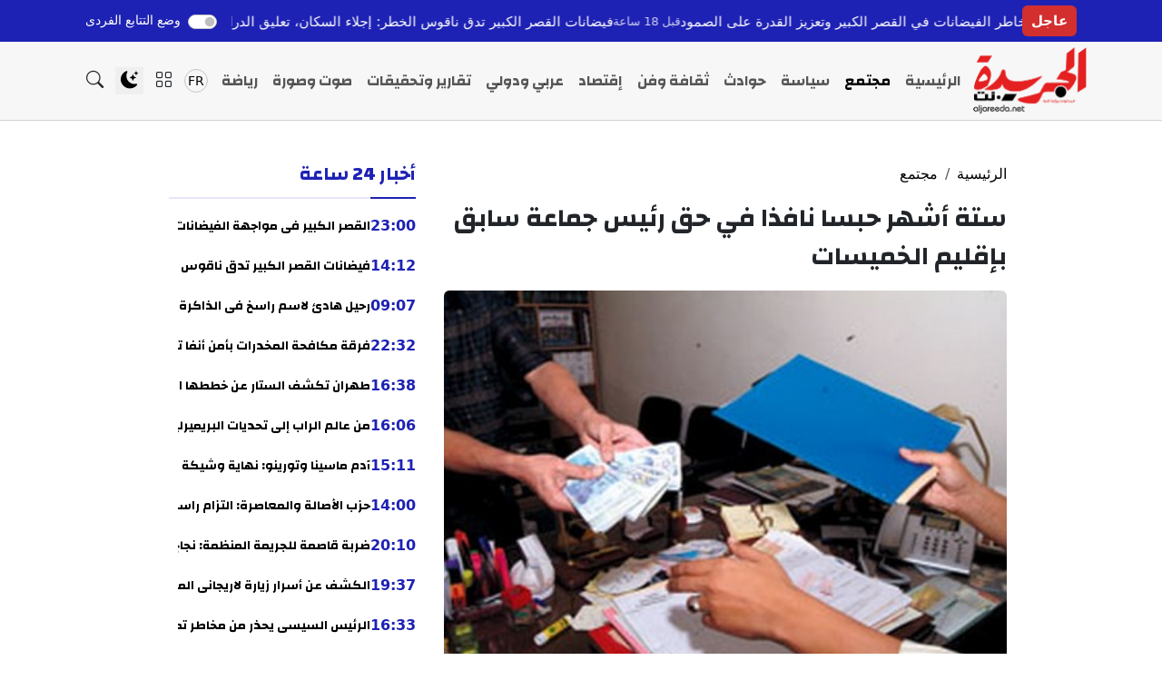

--- FILE ---
content_type: text/html; charset=UTF-8
request_url: https://aljareeda.net/4264-%D8%B3%D8%AA%D8%A9-%D8%A3%D8%B4%D9%87%D8%B1-%D8%AD%D8%A8%D8%B3%D8%A7-%D9%86%D8%A7%D9%81%D8%B0%D8%A7-%D9%81%D9%8A-%D8%AD%D9%82-%D8%B1%D8%A6%D9%8A%D8%B3-%D8%AC%D9%85%D8%A7%D8%B9%D8%A9-%D8%B3%D8%A7%D8%A8.html
body_size: 21168
content:
<!DOCTYPE html>
<html dir="rtl" lang="ar" prefix="og: https://ogp.me/ns#">
<head>
    <meta charset="UTF-8">
    <meta name="viewport" content="width=device-width, initial-scale=1.0">
    <link type="image/x-icon" href="https://aljareeda.net/wp-content/uploads/2023/01/aljareeda_2021.png" rel="shortcut icon">
    <!-- Bootstrap Icons -->
    <link rel="preload" href="https://cdn.jsdelivr.net/npm/bootstrap-icons@1.13.1/font/bootstrap-icons.min.css" as="style" onload="this.rel='stylesheet'">
    <noscript><link rel="stylesheet" href="https://cdn.jsdelivr.net/npm/bootstrap-icons@1.13.1/font/bootstrap-icons.min.css"></noscript>
    <script async src="https://pagead2.googlesyndication.com/pagead/js/adsbygoogle.js?client=ca-pub-7101949415259194" crossorigin="anonymous"></script>
    
        <style>
        .main-header {
            top: 0;
        }

        .offcanvas {
            top: 0;
        }
    </style>
        
<!-- تحسين محرك البحث بواسطة رانك ماث - https://rankmath.com/ -->
<title>ستة أشهر حبسا نافذا في حق رئيس جماعة سابق بإقليم الخميسات - الجريدة نت، الموقع الإخباري الأول في المغرب</title>
<meta name="description" content="قضت غرفة الجنايات الابتدائية المكلفة بجرائم الأموال بمحكمة الاستئناف بالرباط، مساء أمس الاثنين، بستة أشهر حبسا نافذا في حق الرئيس السابق لقيادة مغشوش بدائرة"/>
<meta name="robots" content="index, follow, max-snippet:-1, max-video-preview:-1, max-image-preview:large"/>
<link rel="canonical" href="https://aljareeda.net/4264-%d8%b3%d8%aa%d8%a9-%d8%a3%d8%b4%d9%87%d8%b1-%d8%ad%d8%a8%d8%b3%d8%a7-%d9%86%d8%a7%d9%81%d8%b0%d8%a7-%d9%81%d9%8a-%d8%ad%d9%82-%d8%b1%d8%a6%d9%8a%d8%b3-%d8%ac%d9%85%d8%a7%d8%b9%d8%a9-%d8%b3%d8%a7%d8%a8.html" />
<meta property="og:locale" content="ar_AR" />
<meta property="og:type" content="article" />
<meta property="og:title" content="ستة أشهر حبسا نافذا في حق رئيس جماعة سابق بإقليم الخميسات - الجريدة نت، الموقع الإخباري الأول في المغرب" />
<meta property="og:description" content="قضت غرفة الجنايات الابتدائية المكلفة بجرائم الأموال بمحكمة الاستئناف بالرباط، مساء أمس الاثنين، بستة أشهر حبسا نافذا في حق الرئيس السابق لقيادة مغشوش بدائرة" />
<meta property="og:url" content="https://aljareeda.net/4264-%d8%b3%d8%aa%d8%a9-%d8%a3%d8%b4%d9%87%d8%b1-%d8%ad%d8%a8%d8%b3%d8%a7-%d9%86%d8%a7%d9%81%d8%b0%d8%a7-%d9%81%d9%8a-%d8%ad%d9%82-%d8%b1%d8%a6%d9%8a%d8%b3-%d8%ac%d9%85%d8%a7%d8%b9%d8%a9-%d8%b3%d8%a7%d8%a8.html" />
<meta property="og:site_name" content="الجريدة نت، الموقع الإخباري الأول في المغرب" />
<meta property="article:publisher" content="https://www.facebook.com/profile.php?id=61583392773412" />
<meta property="article:section" content="مجتمع" />
<meta property="og:image" content="https://aljareeda.net/wp-content/uploads/2020/11/44381_11290683327_1_181458092.jpg" />
<meta property="og:image:secure_url" content="https://aljareeda.net/wp-content/uploads/2020/11/44381_11290683327_1_181458092.jpg" />
<meta property="og:image:width" content="430" />
<meta property="og:image:height" content="310" />
<meta property="og:image:alt" content="ستة أشهر حبسا نافذا في حق رئيس جماعة سابق بإقليم الخميسات" />
<meta property="og:image:type" content="image/jpeg" />
<meta property="article:published_time" content="2017-12-05T13:33:00+00:00" />
<meta name="twitter:card" content="summary_large_image" />
<meta name="twitter:title" content="ستة أشهر حبسا نافذا في حق رئيس جماعة سابق بإقليم الخميسات - الجريدة نت، الموقع الإخباري الأول في المغرب" />
<meta name="twitter:description" content="قضت غرفة الجنايات الابتدائية المكلفة بجرائم الأموال بمحكمة الاستئناف بالرباط، مساء أمس الاثنين، بستة أشهر حبسا نافذا في حق الرئيس السابق لقيادة مغشوش بدائرة" />
<meta name="twitter:image" content="https://aljareeda.net/wp-content/uploads/2020/11/44381_11290683327_1_181458092.jpg" />
<meta name="twitter:label1" content="كُتب بواسطة" />
<meta name="twitter:data1" content="المحرر" />
<meta name="twitter:label2" content="مدة القراءة" />
<meta name="twitter:data2" content="أقل من دقيقة" />
<script type="application/ld+json" class="rank-math-schema">{"@context":"https://schema.org","@graph":[{"@type":"Place","@id":"https://aljareeda.net/#place","address":{"@type":"PostalAddress","addressRegion":"\u0627\u0644\u0645\u063a\u0631\u0628","addressLocality":"\u0627\u0644\u062f\u0627\u0631 \u0627\u0644\u0628\u064a\u0636\u0627\u0621","streetAddress":"13 Fahmy Street","postalCode":"11613","addressCountry":"\u0627\u0644\u0645\u063a\u0631\u0628"}},{"@type":"Organization","@id":"https://aljareeda.net/#organization","name":"\u0627\u0644\u062c\u0631\u064a\u062f\u0629 \u0646\u062a","url":"https://aljareeda.net","sameAs":["https://www.facebook.com/profile.php?id=61583392773412"],"email":"contact@aljareeda.net","address":{"@type":"PostalAddress","addressRegion":"\u0627\u0644\u0645\u063a\u0631\u0628","addressLocality":"\u0627\u0644\u062f\u0627\u0631 \u0627\u0644\u0628\u064a\u0636\u0627\u0621","streetAddress":"13 Fahmy Street","postalCode":"11613","addressCountry":"\u0627\u0644\u0645\u063a\u0631\u0628"},"logo":{"@type":"ImageObject","@id":"https://aljareeda.net/#logo","url":"https://aljareeda.net/wp-content/uploads/2025/10/aljareeda_2021-1.png","contentUrl":"https://aljareeda.net/wp-content/uploads/2025/10/aljareeda_2021-1.png","caption":"\u0627\u0644\u062c\u0631\u064a\u062f\u0629 \u0646\u062a\u060c \u0627\u0644\u0645\u0648\u0642\u0639 \u0627\u0644\u0625\u062e\u0628\u0627\u0631\u064a \u0627\u0644\u0623\u0648\u0644 \u0641\u064a \u0627\u0644\u0645\u063a\u0631\u0628","inLanguage":"ar","width":"260","height":"153"},"contactPoint":[{"@type":"ContactPoint","telephone":"0660-717784","contactType":"customer support"}],"description":"\u062a\u0627\u0628\u0639 \u0622\u062e\u0631 \u0623\u062e\u0628\u0627\u0631 \u0627\u0644\u0645\u063a\u0631\u0628 \u0627\u0644\u0633\u064a\u0627\u0633\u064a\u0629 \u0648\u0627\u0644\u0631\u064a\u0627\u0636\u064a\u0629 \u0648\u0627\u0644\u0627\u0642\u062a\u0635\u0627\u062f\u064a\u0629 \u0639\u0644\u0649 \u0627\u0644\u062c\u0631\u064a\u062f\u0629 \u0646\u062a\u060c \u0627\u0644\u0645\u0648\u0642\u0639 \u0627\u0644\u0625\u062e\u0628\u0627\u0631\u064a \u0627\u0644\u0623\u0648\u0644 \u0641\u0649 \u0627\u0644\u0645\u063a\u0631\u0628 \u0627\u0644\u0630\u064a \u064a\u0646\u0642\u0644 \u0627\u0644\u062d\u062f\u062b \u0644\u062d\u0638\u0629 \u0628\u0644\u062d\u0638\u0629 \u0648\u064a\u0642\u062f\u0645 \u062a\u062d\u0644\u064a\u0644\u0627\u062a \u0643\u0631\u0629 \u0627\u0644\u0642\u062f\u0645 \u0648\u0623\u062e\u0628\u0627\u0631 \u0627\u0644\u0639\u0627\u0644\u0645 \u0627\u0644\u0639\u0631\u0628\u064a \u0648\u0627\u0644\u0639\u0627\u0644\u0645\u064a \u0628\u062f\u0642\u0629 \u0648\u0645\u0635\u062f\u0627\u0642\u064a\u0629.","legalName":"editeur","location":{"@id":"https://aljareeda.net/#place"}},{"@type":"WebSite","@id":"https://aljareeda.net/#website","url":"https://aljareeda.net","name":"\u0627\u0644\u062c\u0631\u064a\u062f\u0629 \u0646\u062a\u060c \u0627\u0644\u0645\u0648\u0642\u0639 \u0627\u0644\u0625\u062e\u0628\u0627\u0631\u064a \u0627\u0644\u0623\u0648\u0644 \u0641\u064a \u0627\u0644\u0645\u063a\u0631\u0628","alternateName":"\u0627\u0644\u062c\u0631\u064a\u062f\u0629 \u0646\u062a","publisher":{"@id":"https://aljareeda.net/#organization"},"inLanguage":"ar"},{"@type":"ImageObject","@id":"https://aljareeda.net/wp-content/uploads/2020/11/44381_11290683327_1_181458092.jpg","url":"https://aljareeda.net/wp-content/uploads/2020/11/44381_11290683327_1_181458092.jpg","width":"430","height":"310","inLanguage":"ar"},{"@type":"BreadcrumbList","@id":"https://aljareeda.net/4264-%d8%b3%d8%aa%d8%a9-%d8%a3%d8%b4%d9%87%d8%b1-%d8%ad%d8%a8%d8%b3%d8%a7-%d9%86%d8%a7%d9%81%d8%b0%d8%a7-%d9%81%d9%8a-%d8%ad%d9%82-%d8%b1%d8%a6%d9%8a%d8%b3-%d8%ac%d9%85%d8%a7%d8%b9%d8%a9-%d8%b3%d8%a7%d8%a8.html#breadcrumb","itemListElement":[{"@type":"ListItem","position":"1","item":{"@id":"https://aljareeda.net","name":"\u0627\u0644\u0631\u0626\u064a\u0633\u064a\u0629"}},{"@type":"ListItem","position":"2","item":{"@id":"https://aljareeda.net/4264-%d8%b3%d8%aa%d8%a9-%d8%a3%d8%b4%d9%87%d8%b1-%d8%ad%d8%a8%d8%b3%d8%a7-%d9%86%d8%a7%d9%81%d8%b0%d8%a7-%d9%81%d9%8a-%d8%ad%d9%82-%d8%b1%d8%a6%d9%8a%d8%b3-%d8%ac%d9%85%d8%a7%d8%b9%d8%a9-%d8%b3%d8%a7%d8%a8.html","name":"\u0633\u062a\u0629 \u0623\u0634\u0647\u0631 \u062d\u0628\u0633\u0627 \u0646\u0627\u0641\u0630\u0627 \u0641\u064a \u062d\u0642 \u0631\u0626\u064a\u0633 \u062c\u0645\u0627\u0639\u0629 \u0633\u0627\u0628\u0642 \u0628\u0625\u0642\u0644\u064a\u0645 \u0627\u0644\u062e\u0645\u064a\u0633\u0627\u062a"}}]},{"@type":"WebPage","@id":"https://aljareeda.net/4264-%d8%b3%d8%aa%d8%a9-%d8%a3%d8%b4%d9%87%d8%b1-%d8%ad%d8%a8%d8%b3%d8%a7-%d9%86%d8%a7%d9%81%d8%b0%d8%a7-%d9%81%d9%8a-%d8%ad%d9%82-%d8%b1%d8%a6%d9%8a%d8%b3-%d8%ac%d9%85%d8%a7%d8%b9%d8%a9-%d8%b3%d8%a7%d8%a8.html#webpage","url":"https://aljareeda.net/4264-%d8%b3%d8%aa%d8%a9-%d8%a3%d8%b4%d9%87%d8%b1-%d8%ad%d8%a8%d8%b3%d8%a7-%d9%86%d8%a7%d9%81%d8%b0%d8%a7-%d9%81%d9%8a-%d8%ad%d9%82-%d8%b1%d8%a6%d9%8a%d8%b3-%d8%ac%d9%85%d8%a7%d8%b9%d8%a9-%d8%b3%d8%a7%d8%a8.html","name":"\u0633\u062a\u0629 \u0623\u0634\u0647\u0631 \u062d\u0628\u0633\u0627 \u0646\u0627\u0641\u0630\u0627 \u0641\u064a \u062d\u0642 \u0631\u0626\u064a\u0633 \u062c\u0645\u0627\u0639\u0629 \u0633\u0627\u0628\u0642 \u0628\u0625\u0642\u0644\u064a\u0645 \u0627\u0644\u062e\u0645\u064a\u0633\u0627\u062a - \u0627\u0644\u062c\u0631\u064a\u062f\u0629 \u0646\u062a\u060c \u0627\u0644\u0645\u0648\u0642\u0639 \u0627\u0644\u0625\u062e\u0628\u0627\u0631\u064a \u0627\u0644\u0623\u0648\u0644 \u0641\u064a \u0627\u0644\u0645\u063a\u0631\u0628","datePublished":"2017-12-05T13:33:00+00:00","dateModified":"2017-12-05T13:33:00+00:00","isPartOf":{"@id":"https://aljareeda.net/#website"},"primaryImageOfPage":{"@id":"https://aljareeda.net/wp-content/uploads/2020/11/44381_11290683327_1_181458092.jpg"},"inLanguage":"ar","breadcrumb":{"@id":"https://aljareeda.net/4264-%d8%b3%d8%aa%d8%a9-%d8%a3%d8%b4%d9%87%d8%b1-%d8%ad%d8%a8%d8%b3%d8%a7-%d9%86%d8%a7%d9%81%d8%b0%d8%a7-%d9%81%d9%8a-%d8%ad%d9%82-%d8%b1%d8%a6%d9%8a%d8%b3-%d8%ac%d9%85%d8%a7%d8%b9%d8%a9-%d8%b3%d8%a7%d8%a8.html#breadcrumb"}},{"@type":"Person","@id":"https://aljareeda.net/author/editor","name":"\u0627\u0644\u0645\u062d\u0631\u0631","url":"https://aljareeda.net/author/editor","image":{"@type":"ImageObject","@id":"https://secure.gravatar.com/avatar/d9a719cb4eb79b016fe3fb46e799917fb4a791601b93430247e5a857c288b3a5?s=96&amp;d=blank&amp;r=g","url":"https://secure.gravatar.com/avatar/d9a719cb4eb79b016fe3fb46e799917fb4a791601b93430247e5a857c288b3a5?s=96&amp;d=blank&amp;r=g","caption":"\u0627\u0644\u0645\u062d\u0631\u0631","inLanguage":"ar"},"sameAs":["https://aljareeda.net/"],"worksFor":{"@id":"https://aljareeda.net/#organization"}},{"@type":"NewsArticle","headline":"\u0633\u062a\u0629 \u0623\u0634\u0647\u0631 \u062d\u0628\u0633\u0627 \u0646\u0627\u0641\u0630\u0627 \u0641\u064a \u062d\u0642 \u0631\u0626\u064a\u0633 \u062c\u0645\u0627\u0639\u0629 \u0633\u0627\u0628\u0642 \u0628\u0625\u0642\u0644\u064a\u0645 \u0627\u0644\u062e\u0645\u064a\u0633\u0627\u062a - \u0627\u0644\u062c\u0631\u064a\u062f\u0629 \u0646\u062a\u060c \u0627\u0644\u0645\u0648\u0642\u0639 \u0627\u0644\u0625\u062e\u0628\u0627\u0631\u064a \u0627\u0644\u0623\u0648\u0644 \u0641\u064a \u0627\u0644\u0645\u063a\u0631\u0628","datePublished":"2017-12-05T13:33:00+00:00","dateModified":"2017-12-05T13:33:00+00:00","author":{"@id":"https://aljareeda.net/author/editor","name":"\u0627\u0644\u0645\u062d\u0631\u0631"},"publisher":{"@id":"https://aljareeda.net/#organization"},"description":"\u0642\u0636\u062a \u063a\u0631\u0641\u0629 \u0627\u0644\u062c\u0646\u0627\u064a\u0627\u062a \u0627\u0644\u0627\u0628\u062a\u062f\u0627\u0626\u064a\u0629 \u0627\u0644\u0645\u0643\u0644\u0641\u0629 \u0628\u062c\u0631\u0627\u0626\u0645 \u0627\u0644\u0623\u0645\u0648\u0627\u0644 \u0628\u0645\u062d\u0643\u0645\u0629 \u0627\u0644\u0627\u0633\u062a\u0626\u0646\u0627\u0641 \u0628\u0627\u0644\u0631\u0628\u0627\u0637\u060c \u0645\u0633\u0627\u0621 \u0623\u0645\u0633 \u0627\u0644\u0627\u062b\u0646\u064a\u0646\u060c \u0628\u0633\u062a\u0629 \u0623\u0634\u0647\u0631 \u062d\u0628\u0633\u0627 \u0646\u0627\u0641\u0630\u0627 \u0641\u064a \u062d\u0642 \u0627\u0644\u0631\u0626\u064a\u0633 \u0627\u0644\u0633\u0627\u0628\u0642 \u0644\u0642\u064a\u0627\u062f\u0629 \u0645\u063a\u0634\u0648\u0634 \u0628\u062f\u0627\u0626\u0631\u0629","name":"\u0633\u062a\u0629 \u0623\u0634\u0647\u0631 \u062d\u0628\u0633\u0627 \u0646\u0627\u0641\u0630\u0627 \u0641\u064a \u062d\u0642 \u0631\u0626\u064a\u0633 \u062c\u0645\u0627\u0639\u0629 \u0633\u0627\u0628\u0642 \u0628\u0625\u0642\u0644\u064a\u0645 \u0627\u0644\u062e\u0645\u064a\u0633\u0627\u062a - \u0627\u0644\u062c\u0631\u064a\u062f\u0629 \u0646\u062a\u060c \u0627\u0644\u0645\u0648\u0642\u0639 \u0627\u0644\u0625\u062e\u0628\u0627\u0631\u064a \u0627\u0644\u0623\u0648\u0644 \u0641\u064a \u0627\u0644\u0645\u063a\u0631\u0628","@id":"https://aljareeda.net/4264-%d8%b3%d8%aa%d8%a9-%d8%a3%d8%b4%d9%87%d8%b1-%d8%ad%d8%a8%d8%b3%d8%a7-%d9%86%d8%a7%d9%81%d8%b0%d8%a7-%d9%81%d9%8a-%d8%ad%d9%82-%d8%b1%d8%a6%d9%8a%d8%b3-%d8%ac%d9%85%d8%a7%d8%b9%d8%a9-%d8%b3%d8%a7%d8%a8.html#richSnippet","isPartOf":{"@id":"https://aljareeda.net/4264-%d8%b3%d8%aa%d8%a9-%d8%a3%d8%b4%d9%87%d8%b1-%d8%ad%d8%a8%d8%b3%d8%a7-%d9%86%d8%a7%d9%81%d8%b0%d8%a7-%d9%81%d9%8a-%d8%ad%d9%82-%d8%b1%d8%a6%d9%8a%d8%b3-%d8%ac%d9%85%d8%a7%d8%b9%d8%a9-%d8%b3%d8%a7%d8%a8.html#webpage"},"image":{"@id":"https://aljareeda.net/wp-content/uploads/2020/11/44381_11290683327_1_181458092.jpg"},"inLanguage":"ar","mainEntityOfPage":{"@id":"https://aljareeda.net/4264-%d8%b3%d8%aa%d8%a9-%d8%a3%d8%b4%d9%87%d8%b1-%d8%ad%d8%a8%d8%b3%d8%a7-%d9%86%d8%a7%d9%81%d8%b0%d8%a7-%d9%81%d9%8a-%d8%ad%d9%82-%d8%b1%d8%a6%d9%8a%d8%b3-%d8%ac%d9%85%d8%a7%d8%b9%d8%a9-%d8%b3%d8%a7%d8%a8.html#webpage"}}]}</script>
<!-- /إضافة تحسين محركات البحث لووردبريس Rank Math -->

<link rel='dns-prefetch' href='//stats.wp.com' />
<link rel="alternate" type="application/rss+xml" title="الجريدة نت، الموقع الإخباري الأول في المغرب &laquo; الخلاصة" href="https://aljareeda.net/feed" />
<link rel="alternate" type="application/rss+xml" title="الجريدة نت، الموقع الإخباري الأول في المغرب &laquo; خلاصة التعليقات" href="https://aljareeda.net/comments/feed" />
<link rel="alternate" type="application/rss+xml" title="الجريدة نت، الموقع الإخباري الأول في المغرب &laquo; ستة أشهر حبسا نافذا في حق رئيس جماعة سابق بإقليم الخميسات خلاصة التعليقات" href="https://aljareeda.net/4264-%d8%b3%d8%aa%d8%a9-%d8%a3%d8%b4%d9%87%d8%b1-%d8%ad%d8%a8%d8%b3%d8%a7-%d9%86%d8%a7%d9%81%d8%b0%d8%a7-%d9%81%d9%8a-%d8%ad%d9%82-%d8%b1%d8%a6%d9%8a%d8%b3-%d8%ac%d9%85%d8%a7%d8%b9%d8%a9-%d8%b3%d8%a7%d8%a8.html/feed" />
<link rel="alternate" title="oEmbed (JSON)" type="application/json+oembed" href="https://aljareeda.net/wp-json/oembed/1.0/embed?url=https%3A%2F%2Faljareeda.net%2F4264-%25d8%25b3%25d8%25aa%25d8%25a9-%25d8%25a3%25d8%25b4%25d9%2587%25d8%25b1-%25d8%25ad%25d8%25a8%25d8%25b3%25d8%25a7-%25d9%2586%25d8%25a7%25d9%2581%25d8%25b0%25d8%25a7-%25d9%2581%25d9%258a-%25d8%25ad%25d9%2582-%25d8%25b1%25d8%25a6%25d9%258a%25d8%25b3-%25d8%25ac%25d9%2585%25d8%25a7%25d8%25b9%25d8%25a9-%25d8%25b3%25d8%25a7%25d8%25a8.html" />
<link rel="alternate" title="oEmbed (XML)" type="text/xml+oembed" href="https://aljareeda.net/wp-json/oembed/1.0/embed?url=https%3A%2F%2Faljareeda.net%2F4264-%25d8%25b3%25d8%25aa%25d8%25a9-%25d8%25a3%25d8%25b4%25d9%2587%25d8%25b1-%25d8%25ad%25d8%25a8%25d8%25b3%25d8%25a7-%25d9%2586%25d8%25a7%25d9%2581%25d8%25b0%25d8%25a7-%25d9%2581%25d9%258a-%25d8%25ad%25d9%2582-%25d8%25b1%25d8%25a6%25d9%258a%25d8%25b3-%25d8%25ac%25d9%2585%25d8%25a7%25d8%25b9%25d8%25a9-%25d8%25b3%25d8%25a7%25d8%25a8.html&#038;format=xml" />
<style id='wp-img-auto-sizes-contain-inline-css' type='text/css'>
img:is([sizes=auto i],[sizes^="auto," i]){contain-intrinsic-size:3000px 1500px}
/*# sourceURL=wp-img-auto-sizes-contain-inline-css */
</style>
<style id='wp-emoji-styles-inline-css' type='text/css'>

	img.wp-smiley, img.emoji {
		display: inline !important;
		border: none !important;
		box-shadow: none !important;
		height: 1em !important;
		width: 1em !important;
		margin: 0 0.07em !important;
		vertical-align: -0.1em !important;
		background: none !important;
		padding: 0 !important;
	}
/*# sourceURL=wp-emoji-styles-inline-css */
</style>
<style id='wp-block-library-inline-css' type='text/css'>
:root{--wp-block-synced-color:#7a00df;--wp-block-synced-color--rgb:122,0,223;--wp-bound-block-color:var(--wp-block-synced-color);--wp-editor-canvas-background:#ddd;--wp-admin-theme-color:#007cba;--wp-admin-theme-color--rgb:0,124,186;--wp-admin-theme-color-darker-10:#006ba1;--wp-admin-theme-color-darker-10--rgb:0,107,160.5;--wp-admin-theme-color-darker-20:#005a87;--wp-admin-theme-color-darker-20--rgb:0,90,135;--wp-admin-border-width-focus:2px}@media (min-resolution:192dpi){:root{--wp-admin-border-width-focus:1.5px}}.wp-element-button{cursor:pointer}:root .has-very-light-gray-background-color{background-color:#eee}:root .has-very-dark-gray-background-color{background-color:#313131}:root .has-very-light-gray-color{color:#eee}:root .has-very-dark-gray-color{color:#313131}:root .has-vivid-green-cyan-to-vivid-cyan-blue-gradient-background{background:linear-gradient(135deg,#00d084,#0693e3)}:root .has-purple-crush-gradient-background{background:linear-gradient(135deg,#34e2e4,#4721fb 50%,#ab1dfe)}:root .has-hazy-dawn-gradient-background{background:linear-gradient(135deg,#faaca8,#dad0ec)}:root .has-subdued-olive-gradient-background{background:linear-gradient(135deg,#fafae1,#67a671)}:root .has-atomic-cream-gradient-background{background:linear-gradient(135deg,#fdd79a,#004a59)}:root .has-nightshade-gradient-background{background:linear-gradient(135deg,#330968,#31cdcf)}:root .has-midnight-gradient-background{background:linear-gradient(135deg,#020381,#2874fc)}:root{--wp--preset--font-size--normal:16px;--wp--preset--font-size--huge:42px}.has-regular-font-size{font-size:1em}.has-larger-font-size{font-size:2.625em}.has-normal-font-size{font-size:var(--wp--preset--font-size--normal)}.has-huge-font-size{font-size:var(--wp--preset--font-size--huge)}.has-text-align-center{text-align:center}.has-text-align-left{text-align:left}.has-text-align-right{text-align:right}.has-fit-text{white-space:nowrap!important}#end-resizable-editor-section{display:none}.aligncenter{clear:both}.items-justified-left{justify-content:flex-start}.items-justified-center{justify-content:center}.items-justified-right{justify-content:flex-end}.items-justified-space-between{justify-content:space-between}.screen-reader-text{border:0;clip-path:inset(50%);height:1px;margin:-1px;overflow:hidden;padding:0;position:absolute;width:1px;word-wrap:normal!important}.screen-reader-text:focus{background-color:#ddd;clip-path:none;color:#444;display:block;font-size:1em;height:auto;left:5px;line-height:normal;padding:15px 23px 14px;text-decoration:none;top:5px;width:auto;z-index:100000}html :where(.has-border-color){border-style:solid}html :where([style*=border-top-color]){border-top-style:solid}html :where([style*=border-right-color]){border-right-style:solid}html :where([style*=border-bottom-color]){border-bottom-style:solid}html :where([style*=border-left-color]){border-left-style:solid}html :where([style*=border-width]){border-style:solid}html :where([style*=border-top-width]){border-top-style:solid}html :where([style*=border-right-width]){border-right-style:solid}html :where([style*=border-bottom-width]){border-bottom-style:solid}html :where([style*=border-left-width]){border-left-style:solid}html :where(img[class*=wp-image-]){height:auto;max-width:100%}:where(figure){margin:0 0 1em}html :where(.is-position-sticky){--wp-admin--admin-bar--position-offset:var(--wp-admin--admin-bar--height,0px)}@media screen and (max-width:600px){html :where(.is-position-sticky){--wp-admin--admin-bar--position-offset:0px}}

/*# sourceURL=wp-block-library-inline-css */
</style><style id='global-styles-inline-css' type='text/css'>
:root{--wp--preset--aspect-ratio--square: 1;--wp--preset--aspect-ratio--4-3: 4/3;--wp--preset--aspect-ratio--3-4: 3/4;--wp--preset--aspect-ratio--3-2: 3/2;--wp--preset--aspect-ratio--2-3: 2/3;--wp--preset--aspect-ratio--16-9: 16/9;--wp--preset--aspect-ratio--9-16: 9/16;--wp--preset--color--black: #000000;--wp--preset--color--cyan-bluish-gray: #abb8c3;--wp--preset--color--white: #ffffff;--wp--preset--color--pale-pink: #f78da7;--wp--preset--color--vivid-red: #cf2e2e;--wp--preset--color--luminous-vivid-orange: #ff6900;--wp--preset--color--luminous-vivid-amber: #fcb900;--wp--preset--color--light-green-cyan: #7bdcb5;--wp--preset--color--vivid-green-cyan: #00d084;--wp--preset--color--pale-cyan-blue: #8ed1fc;--wp--preset--color--vivid-cyan-blue: #0693e3;--wp--preset--color--vivid-purple: #9b51e0;--wp--preset--gradient--vivid-cyan-blue-to-vivid-purple: linear-gradient(135deg,rgb(6,147,227) 0%,rgb(155,81,224) 100%);--wp--preset--gradient--light-green-cyan-to-vivid-green-cyan: linear-gradient(135deg,rgb(122,220,180) 0%,rgb(0,208,130) 100%);--wp--preset--gradient--luminous-vivid-amber-to-luminous-vivid-orange: linear-gradient(135deg,rgb(252,185,0) 0%,rgb(255,105,0) 100%);--wp--preset--gradient--luminous-vivid-orange-to-vivid-red: linear-gradient(135deg,rgb(255,105,0) 0%,rgb(207,46,46) 100%);--wp--preset--gradient--very-light-gray-to-cyan-bluish-gray: linear-gradient(135deg,rgb(238,238,238) 0%,rgb(169,184,195) 100%);--wp--preset--gradient--cool-to-warm-spectrum: linear-gradient(135deg,rgb(74,234,220) 0%,rgb(151,120,209) 20%,rgb(207,42,186) 40%,rgb(238,44,130) 60%,rgb(251,105,98) 80%,rgb(254,248,76) 100%);--wp--preset--gradient--blush-light-purple: linear-gradient(135deg,rgb(255,206,236) 0%,rgb(152,150,240) 100%);--wp--preset--gradient--blush-bordeaux: linear-gradient(135deg,rgb(254,205,165) 0%,rgb(254,45,45) 50%,rgb(107,0,62) 100%);--wp--preset--gradient--luminous-dusk: linear-gradient(135deg,rgb(255,203,112) 0%,rgb(199,81,192) 50%,rgb(65,88,208) 100%);--wp--preset--gradient--pale-ocean: linear-gradient(135deg,rgb(255,245,203) 0%,rgb(182,227,212) 50%,rgb(51,167,181) 100%);--wp--preset--gradient--electric-grass: linear-gradient(135deg,rgb(202,248,128) 0%,rgb(113,206,126) 100%);--wp--preset--gradient--midnight: linear-gradient(135deg,rgb(2,3,129) 0%,rgb(40,116,252) 100%);--wp--preset--font-size--small: 13px;--wp--preset--font-size--medium: 20px;--wp--preset--font-size--large: 36px;--wp--preset--font-size--x-large: 42px;--wp--preset--spacing--20: 0.44rem;--wp--preset--spacing--30: 0.67rem;--wp--preset--spacing--40: 1rem;--wp--preset--spacing--50: 1.5rem;--wp--preset--spacing--60: 2.25rem;--wp--preset--spacing--70: 3.38rem;--wp--preset--spacing--80: 5.06rem;--wp--preset--shadow--natural: 6px 6px 9px rgba(0, 0, 0, 0.2);--wp--preset--shadow--deep: 12px 12px 50px rgba(0, 0, 0, 0.4);--wp--preset--shadow--sharp: 6px 6px 0px rgba(0, 0, 0, 0.2);--wp--preset--shadow--outlined: 6px 6px 0px -3px rgb(255, 255, 255), 6px 6px rgb(0, 0, 0);--wp--preset--shadow--crisp: 6px 6px 0px rgb(0, 0, 0);}:where(.is-layout-flex){gap: 0.5em;}:where(.is-layout-grid){gap: 0.5em;}body .is-layout-flex{display: flex;}.is-layout-flex{flex-wrap: wrap;align-items: center;}.is-layout-flex > :is(*, div){margin: 0;}body .is-layout-grid{display: grid;}.is-layout-grid > :is(*, div){margin: 0;}:where(.wp-block-columns.is-layout-flex){gap: 2em;}:where(.wp-block-columns.is-layout-grid){gap: 2em;}:where(.wp-block-post-template.is-layout-flex){gap: 1.25em;}:where(.wp-block-post-template.is-layout-grid){gap: 1.25em;}.has-black-color{color: var(--wp--preset--color--black) !important;}.has-cyan-bluish-gray-color{color: var(--wp--preset--color--cyan-bluish-gray) !important;}.has-white-color{color: var(--wp--preset--color--white) !important;}.has-pale-pink-color{color: var(--wp--preset--color--pale-pink) !important;}.has-vivid-red-color{color: var(--wp--preset--color--vivid-red) !important;}.has-luminous-vivid-orange-color{color: var(--wp--preset--color--luminous-vivid-orange) !important;}.has-luminous-vivid-amber-color{color: var(--wp--preset--color--luminous-vivid-amber) !important;}.has-light-green-cyan-color{color: var(--wp--preset--color--light-green-cyan) !important;}.has-vivid-green-cyan-color{color: var(--wp--preset--color--vivid-green-cyan) !important;}.has-pale-cyan-blue-color{color: var(--wp--preset--color--pale-cyan-blue) !important;}.has-vivid-cyan-blue-color{color: var(--wp--preset--color--vivid-cyan-blue) !important;}.has-vivid-purple-color{color: var(--wp--preset--color--vivid-purple) !important;}.has-black-background-color{background-color: var(--wp--preset--color--black) !important;}.has-cyan-bluish-gray-background-color{background-color: var(--wp--preset--color--cyan-bluish-gray) !important;}.has-white-background-color{background-color: var(--wp--preset--color--white) !important;}.has-pale-pink-background-color{background-color: var(--wp--preset--color--pale-pink) !important;}.has-vivid-red-background-color{background-color: var(--wp--preset--color--vivid-red) !important;}.has-luminous-vivid-orange-background-color{background-color: var(--wp--preset--color--luminous-vivid-orange) !important;}.has-luminous-vivid-amber-background-color{background-color: var(--wp--preset--color--luminous-vivid-amber) !important;}.has-light-green-cyan-background-color{background-color: var(--wp--preset--color--light-green-cyan) !important;}.has-vivid-green-cyan-background-color{background-color: var(--wp--preset--color--vivid-green-cyan) !important;}.has-pale-cyan-blue-background-color{background-color: var(--wp--preset--color--pale-cyan-blue) !important;}.has-vivid-cyan-blue-background-color{background-color: var(--wp--preset--color--vivid-cyan-blue) !important;}.has-vivid-purple-background-color{background-color: var(--wp--preset--color--vivid-purple) !important;}.has-black-border-color{border-color: var(--wp--preset--color--black) !important;}.has-cyan-bluish-gray-border-color{border-color: var(--wp--preset--color--cyan-bluish-gray) !important;}.has-white-border-color{border-color: var(--wp--preset--color--white) !important;}.has-pale-pink-border-color{border-color: var(--wp--preset--color--pale-pink) !important;}.has-vivid-red-border-color{border-color: var(--wp--preset--color--vivid-red) !important;}.has-luminous-vivid-orange-border-color{border-color: var(--wp--preset--color--luminous-vivid-orange) !important;}.has-luminous-vivid-amber-border-color{border-color: var(--wp--preset--color--luminous-vivid-amber) !important;}.has-light-green-cyan-border-color{border-color: var(--wp--preset--color--light-green-cyan) !important;}.has-vivid-green-cyan-border-color{border-color: var(--wp--preset--color--vivid-green-cyan) !important;}.has-pale-cyan-blue-border-color{border-color: var(--wp--preset--color--pale-cyan-blue) !important;}.has-vivid-cyan-blue-border-color{border-color: var(--wp--preset--color--vivid-cyan-blue) !important;}.has-vivid-purple-border-color{border-color: var(--wp--preset--color--vivid-purple) !important;}.has-vivid-cyan-blue-to-vivid-purple-gradient-background{background: var(--wp--preset--gradient--vivid-cyan-blue-to-vivid-purple) !important;}.has-light-green-cyan-to-vivid-green-cyan-gradient-background{background: var(--wp--preset--gradient--light-green-cyan-to-vivid-green-cyan) !important;}.has-luminous-vivid-amber-to-luminous-vivid-orange-gradient-background{background: var(--wp--preset--gradient--luminous-vivid-amber-to-luminous-vivid-orange) !important;}.has-luminous-vivid-orange-to-vivid-red-gradient-background{background: var(--wp--preset--gradient--luminous-vivid-orange-to-vivid-red) !important;}.has-very-light-gray-to-cyan-bluish-gray-gradient-background{background: var(--wp--preset--gradient--very-light-gray-to-cyan-bluish-gray) !important;}.has-cool-to-warm-spectrum-gradient-background{background: var(--wp--preset--gradient--cool-to-warm-spectrum) !important;}.has-blush-light-purple-gradient-background{background: var(--wp--preset--gradient--blush-light-purple) !important;}.has-blush-bordeaux-gradient-background{background: var(--wp--preset--gradient--blush-bordeaux) !important;}.has-luminous-dusk-gradient-background{background: var(--wp--preset--gradient--luminous-dusk) !important;}.has-pale-ocean-gradient-background{background: var(--wp--preset--gradient--pale-ocean) !important;}.has-electric-grass-gradient-background{background: var(--wp--preset--gradient--electric-grass) !important;}.has-midnight-gradient-background{background: var(--wp--preset--gradient--midnight) !important;}.has-small-font-size{font-size: var(--wp--preset--font-size--small) !important;}.has-medium-font-size{font-size: var(--wp--preset--font-size--medium) !important;}.has-large-font-size{font-size: var(--wp--preset--font-size--large) !important;}.has-x-large-font-size{font-size: var(--wp--preset--font-size--x-large) !important;}
/*# sourceURL=global-styles-inline-css */
</style>

<style id='classic-theme-styles-inline-css' type='text/css'>
/*! This file is auto-generated */
.wp-block-button__link{color:#fff;background-color:#32373c;border-radius:9999px;box-shadow:none;text-decoration:none;padding:calc(.667em + 2px) calc(1.333em + 2px);font-size:1.125em}.wp-block-file__button{background:#32373c;color:#fff;text-decoration:none}
/*# sourceURL=/wp-includes/css/classic-themes.min.css */
</style>
<link rel='stylesheet' id='livepress-css' href='https://aljareeda.net/wp-content/plugins/livepress-slider//assets/css/livepress.css?ver=6.9' type='text/css' media='all' />
<link rel='stylesheet' id='single-css' href='https://aljareeda.net/wp-content/plugins/livepress-slider//assets/css/single.css?ver=6.9' type='text/css' media='all' />
<link rel='stylesheet' id='bootstrap.rtl.min-css' href='https://aljareeda.net/wp-content/themes/aljareeda/assets/css/bootstrap.rtl.min.css?ver=6.9' type='text/css' media='all' />
<link rel='stylesheet' id='style-css' href='https://aljareeda.net/wp-content/themes/aljareeda/assets/css/style.css?ver=6.9' type='text/css' media='all' />
<link rel='stylesheet' id='comment-css' href='https://aljareeda.net/wp-content/themes/aljareeda/assets/css/comment.css?ver=6.9' type='text/css' media='all' />
<link rel='stylesheet' id='weather-css' href='https://aljareeda.net/wp-content/themes/aljareeda/assets/css/weather.css?ver=6.9' type='text/css' media='all' />
<link rel='stylesheet' id='prayer-times-css' href='https://aljareeda.net/wp-content/themes/aljareeda/assets/css/prayer-times.css?ver=6.9' type='text/css' media='all' />
<link rel='stylesheet' id='swiper-slide-css' href='https://aljareeda.net/wp-content/themes/aljareeda/assets/css/swiper-slide.css?ver=6.9' type='text/css' media='all' />
<link rel='stylesheet' id='dark-mode-css' href='https://aljareeda.net/wp-content/themes/aljareeda/assets/css/dark-mode.css?ver=6.9' type='text/css' media='all' />
<link rel='stylesheet' id='responsive-css' href='https://aljareeda.net/wp-content/themes/aljareeda/assets/css/responsive.css?ver=6.9' type='text/css' media='all' />
<link rel='stylesheet' id='egy-style-css' href='https://aljareeda.net/wp-content/themes/aljareeda/style.css?ver=6.9' type='text/css' media='all' />
<script type="text/javascript" src="https://aljareeda.net/wp-includes/js/jquery/jquery.min.js?ver=3.7.1" id="jquery-core-js"></script>
<link rel="https://api.w.org/" href="https://aljareeda.net/wp-json/" /><link rel="alternate" title="JSON" type="application/json" href="https://aljareeda.net/wp-json/wp/v2/posts/4264" /><link rel="EditURI" type="application/rsd+xml" title="RSD" href="https://aljareeda.net/xmlrpc.php?rsd" />
<meta name="generator" content="WordPress 6.9" />
<link rel='shortlink' href='https://aljareeda.net/?p=4264' />
	<style>img#wpstats{display:none}</style>
		<script type="text/javascript" id="google_gtagjs" src="https://www.googletagmanager.com/gtag/js?id=G-7QFHHP45YJ" async="async"></script>
<script type="text/javascript" id="google_gtagjs-inline">
/* <![CDATA[ */
window.dataLayer = window.dataLayer || [];function gtag(){dataLayer.push(arguments);}gtag('js', new Date());gtag('config', 'G-7QFHHP45YJ', {} );
/* ]]> */
</script>
</head>
<body class="rtl wp-singular post-template-default single single-post postid-4264 single-format-standard wp-theme-aljareeda">
    <!-- رابط تخطي التنقل لتحسين الـAccessibility -->
    <a href="#main-content" class="skip-link">تخطي إلى المحتوى الرئيسي</a>
    
 <style>
     .breaknews {
         background: #1e22b4;
         color: #fff;
         overflow: hidden;
     }

     .breaknews-wrap {
         border-radius: 8px;
         padding: 6px 12px;
         display: flex;
         align-items: center;
         gap: 12px
     }

     .breaknews-label {
         background: #d32f2f;
         padding: 6px 10px;
         border-radius: 6px;
         font-weight: 700;
         font-size: 0.95rem
     }

     .form-check {
         display: flex;
         align-items: center;
     }

     .ticker-viewport {
         flex: 1;
         overflow: hidden;
         direction: rtl;
         text-align: right
     }

     .ticker-track {
         display: inline-flex;
         gap: 40px;
         white-space: nowrap;
         align-items: center;
         direction: rtl
     }

     .ticker-item {
         display: inline-flex;
         align-items: center;
         gap: 8px;
         font-size: 0.95rem;
         direction: rtl;
         text-align: right
     }

     .ticker-item .time {
         font-size: 0.82rem;
         opacity: 0.8
     }

     @keyframes scroll-right {
         0% {
             transform: translateX(0)
         }

         100% {
             transform: translateX(50%)
         }
     }

     .ticker-track.animating {
         transform: translateX(0);
         animation-name: scroll-right;
         animation-timing-function: linear;
         animation-iteration-count: infinite
     }

     .breaking-headline {
         flex: 1;
         font-size: 1.02rem;
         font-weight: 600;
         text-align: right
     }

     .breaking-headline .fade {
         opacity: 0;
         transform: translateY(8px);
         transition: all .3s ease
     }

     .breaking-headline .fade.show {
         opacity: 1;
         transform: translateY(0)
     }

     .breaknews-wrap:hover .ticker-track.animating {
         animation-play-state: paused
     }

     @media (max-width:576px) {
         .ticker-item {
             font-size: 0.9rem
         }
     }

 </style>

 <div class="breaknews">
    <div class="container">

        <div class="breaknews-wrap" id="breaknews">
            <div class="breaknews-label">عاجل</div>

            <div class="ticker-viewport" id="tickerViewport">
                <div class="ticker-track" id="tickerTrack">
                                               <div class="ticker-item">
                                <span class="time">قبل 9 ساعات</span>
                                <span class="headline">
                                    <a href="https://aljareeda.net/58784-%d8%a7%d9%84%d9%82%d8%b5%d8%b1-%d8%a7%d9%84%d9%83%d8%a8%d9%8a%d8%b1-%d9%81%d9%8a-%d9%85%d9%88%d8%a7%d8%ac%d9%87%d8%a9-%d8%a7%d9%84%d9%81%d9%8a%d8%b6%d8%a7%d9%86%d8%a7%d8%aa-%d8%a7%d8%b3%d8%aa%d8%b1.html" class="text-white text-decoration-none">القصر الكبير في مواجهة الفيضانات: استراتيجيات حيوية لـ إدارة مخاطر الفيضانات في القصر الكبير وتعزيز القدرة على الصمود</a>
                                </span>
                            </div>
                                                        <div class="ticker-item">
                                <span class="time">قبل 18 ساعة</span>
                                <span class="headline">
                                    <a href="https://aljareeda.net/58774-%d9%81%d9%8a%d8%b6%d8%a7%d9%86%d8%a7%d8%aa-%d8%a7%d9%84%d9%82%d8%b5%d8%b1-%d8%a7%d9%84%d9%83%d8%a8%d9%8a%d8%b1-%d8%aa%d8%af%d9%82-%d9%86%d8%a7%d9%82%d9%88%d8%b3-%d8%a7%d9%84%d8%ae%d8%b7%d8%b1-%d8%a5.html" class="text-white text-decoration-none">فيضانات القصر الكبير تدق ناقوس الخطر: إجلاء السكان، تعليق الدراسة، وقطع محاور طرقية حيوية</a>
                                </span>
                            </div>
                                                        <div class="ticker-item">
                                <span class="time">قبل 23 ساعة</span>
                                <span class="headline">
                                    <a href="https://aljareeda.net/58771-%d8%b1%d8%ad%d9%8a%d9%84-%d9%87%d8%a7%d8%af%d8%a6-%d9%84%d8%a7%d8%b3%d9%85-%d8%b1%d8%a7%d8%b3%d8%ae-%d9%81%d9%8a-%d8%a7%d9%84%d8%b0%d8%a7%d9%83%d8%b1%d8%a9-%d8%a7%d9%84%d9%81%d9%86%d9%8a%d8%a9.html" class="text-white text-decoration-none">رحيل هادئ لاسم راسخ في الذاكرة الفنية… وفاة الممثلة صفية الزياني عن 91 سنة</a>
                                </span>
                            </div>
                                                        <div class="ticker-item">
                                <span class="time">قبل يوم واحد</span>
                                <span class="headline">
                                    <a href="https://aljareeda.net/58720-%d8%ad%d9%85%d9%84%d8%a7%d8%aa-%d8%a3%d9%85%d9%86%d9%8a%d8%a9-%d9%85%d8%aa%d9%88%d8%a7%d8%b5%d9%84%d8%a9-%d8%a8%d8%a3%d9%86%d9%81%d8%a7-%d8%aa%d8%b3%d8%aa%d9%87%d8%af%d9%81-%d8%b4%d8%a8%d9%83%d8%a7.html" class="text-white text-decoration-none">فرقة مكافحة المخدرات بأمن أنفا تقود عمليات ميدانية لمحاصرة شبكات الترويج</a>
                                </span>
                            </div>
                                                        <div class="ticker-item">
                                <span class="time">قبل يومين</span>
                                <span class="headline">
                                    <a href="https://aljareeda.net/58712-%d8%b7%d9%87%d8%b1%d8%a7%d9%86-%d8%aa%d9%83%d8%b4%d9%81-%d8%a7%d9%84%d8%b3%d8%aa%d8%a7%d8%b1-%d8%b9%d9%86-%d8%ae%d8%b7%d8%b7%d9%87%d8%a7-%d8%a7%d9%84%d8%af%d9%81%d8%a7%d8%b9%d9%8a%d8%a9-%d8%aa%d8%b9.html" class="text-white text-decoration-none">طهران تكشف الستار عن خططها الدفاعية: تعزيز &#8220;الجبهة الداخلية&#8221; ضمن استعدادات إيران للحرب الأمريكية المحتملة</a>
                                </span>
                            </div>
                                                        <div class="ticker-item">
                                <span class="time">قبل يومين</span>
                                <span class="headline">
                                    <a href="https://aljareeda.net/58710-%d9%85%d9%86-%d8%b9%d8%a7%d9%84%d9%85-%d8%a7%d9%84%d8%b1%d8%a7%d8%a8-%d8%a5%d9%84%d9%89-%d8%aa%d8%ad%d8%af%d9%8a%d8%a7%d8%aa-%d8%a7%d9%84%d8%a8%d8%b1%d9%8a%d9%85%d9%8a%d8%b1%d9%84%d9%8a%d8%ac-%d9%83.html" class="text-white text-decoration-none">من عالم الراب إلى تحديات البريميرليج: كشف النقاب عن طموحات سنوب دوج مع سوانزي سيتي</a>
                                </span>
                            </div>
                                                        <div class="ticker-item">
                                <span class="time">قبل يومين</span>
                                <span class="headline">
                                    <a href="https://aljareeda.net/58716-%d8%a2%d8%af%d9%85-%d9%85%d8%a7%d8%b3%d9%8a%d9%86%d8%a7-%d9%88%d8%aa%d9%88%d8%b1%d9%8a%d9%86%d9%88-%d9%86%d9%87%d8%a7%d9%8a%d8%a9-%d9%88%d8%b4%d9%8a%d9%83%d8%a9-%d9%88%d8%aa%d8%ad%d9%84%d9%8a%d9%84.html" class="text-white text-decoration-none">آدم ماسينا وتورينو: نهاية وشيكة وتحليل معمق لمستقبل المدافع المغربي</a>
                                </span>
                            </div>
                                                        <div class="ticker-item">
                                <span class="time">قبل يومين</span>
                                <span class="headline">
                                    <a href="https://aljareeda.net/58718-%d8%ad%d8%b2%d8%a8-%d8%a7%d9%84%d8%a3%d8%b5%d8%a7%d9%84%d8%a9-%d9%88%d8%a7%d9%84%d9%85%d8%b9%d8%a7%d8%b5%d8%b1%d8%a9-%d8%a7%d9%84%d8%aa%d8%b2%d8%a7%d9%85-%d8%b1%d8%a7%d8%b3%d8%ae-%d8%a8%d9%82%d9%86.html" class="text-white text-decoration-none">حزب الأصالة والمعاصرة: التزام راسخ بقناعاته الوطنية بعيداً عن حسابات الانتخابات</a>
                                </span>
                            </div>
                                                        <div class="ticker-item">
                                <span class="time">قبل يومين</span>
                                <span class="headline">
                                    <a href="https://aljareeda.net/58714-%d8%b6%d8%b1%d8%a8%d8%a9-%d9%82%d8%a7%d8%b5%d9%85%d8%a9-%d9%84%d9%84%d8%ac%d8%b1%d9%8a%d9%85%d8%a9-%d8%a7%d9%84%d9%85%d9%86%d8%b8%d9%85%d8%a9-%d9%86%d8%ac%d8%a7%d8%ad-%d8%a3%d9%85%d9%86%d9%8a-%d8%a8.html" class="text-white text-decoration-none">ضربة قاصمة للجريمة المنظمة: نجاح أمني بارز في مكافحة التهريب الدولي للمخدرات في طنجة</a>
                                </span>
                            </div>
                                                        <div class="ticker-item">
                                <span class="time">قبل 3 أيام</span>
                                <span class="headline">
                                    <a href="https://aljareeda.net/58708-%d8%a7%d9%84%d9%83%d8%b4%d9%81-%d8%b9%d9%86-%d8%a3%d8%b3%d8%b1%d8%a7%d8%b1-%d8%b2%d9%8a%d8%a7%d8%b1%d8%a9-%d9%84%d8%a7%d8%b1%d9%8a%d8%ac%d8%a7%d9%86%d9%8a-%d8%a7%d9%84%d9%85%d9%81%d8%a7%d8%ac%d8%a6.html" class="text-white text-decoration-none">الكشف عن أسرار زيارة لاريجاني المفاجئة لموسكو: لقاء بوتين يثير التكهنات في الكرملين</a>
                                </span>
                            </div>
                                            </div>
            </div>

            <div class="breaking-headline d-none text-truncate" id="breakingHeadline"></div>

            <div class="ms-3 d-flex align-items-center gap-2 d-none d-sm-block">
                <div class="form-check form-switch text-white">
                    <input class="form-check-input" type="checkbox" id="modeSwitch">
                    <label class="form-check-label small text-white" for="modeSwitch">وضع التتابع الفردى</label>
                </div>
            </div>
        </div>
    </div>
</div>
<script>
  const settings = {speedPxPerSec:100,breakingInterval:2000};
  const tickerTrack=document.getElementById('tickerTrack');
  const tickerViewport=document.getElementById('tickerViewport');
  const breakingHeadline=document.getElementById('breakingHeadline');
  const modeSwitch=document.getElementById('modeSwitch');
  const STORAGE_KEY = 'breakingModeEnabled';

  function duplicateContent(){
    const clone=tickerTrack.cloneNode(true);
    clone.id='';
    tickerTrack.append(...clone.children);
  }

  function startTickerAnimation(){
    tickerTrack.classList.remove('animating');
    const totalWidth=tickerTrack.scrollWidth/2;
    const durationSec=totalWidth/settings.speedPxPerSec;
    tickerTrack.style.animationDuration=durationSec+'s';
    tickerTrack.classList.add('animating');
  }

  function startBreakingMode(){
    // تأكد من إيقاف أي انيميشن للشريط
    tickerTrack.classList.remove('animating');

    // إيقاف أي interval سابق
    if (modeSwitch.breakingInterval) {
      clearInterval(modeSwitch.breakingInterval);
    }

    const items=[...tickerTrack.querySelectorAll('.ticker-item')];
    tickerViewport.classList.add('d-none');
    breakingHeadline.classList.remove('d-none');
    let i=0;
    showBreaking(items[i]);
    const interval=setInterval(()=>{i=(i+1)%items.length;showBreaking(items[i]);},settings.breakingInterval);
    modeSwitch.breakingInterval=interval;
  }

  function stopBreakingMode(){
    clearInterval(modeSwitch.breakingInterval);
    modeSwitch.breakingInterval = null;
    breakingHeadline.classList.add('d-none');
    tickerViewport.classList.remove('d-none');
  }

  function showBreaking(item){
    breakingHeadline.innerHTML='';
    const span=document.createElement('span');
    span.className='fade';
    // احتفظنا بمحتوى .headline كـ HTML ليبقى الرابط
    const headline = item.querySelector('.headline');
    span.innerHTML = headline ? headline.innerHTML : item.innerText;
    breakingHeadline.appendChild(span);
    requestAnimationFrame(()=>requestAnimationFrame(()=>span.classList.add('show')));
  }

  // عند تغير السويتش، خزّن الحالة وفعّل/أوقف الأنماط المناسبة
  modeSwitch.addEventListener('change', e => {
    const enabled = e.target.checked;
    try { localStorage.setItem(STORAGE_KEY, enabled ? '1' : '0'); } catch (err) {}
    if (enabled) {
      startBreakingMode();
    } else {
      stopBreakingMode();
      startTickerAnimation();
    }
  });

  // تهيئة المحتوى
  duplicateContent(); // تكرار المحتوى لمنع الرعشة

  // استعادة الحالة من localStorage عند التحميل
  (function initFromStorage(){
    let enabled = false;
    try {
      enabled = localStorage.getItem(STORAGE_KEY) === '1';
    } catch (err) { enabled = false; }

    if (enabled) {
      modeSwitch.checked = true;
      startBreakingMode();
    } else {
      modeSwitch.checked = false;
      startTickerAnimation();
    }
  })();
</script>

    <header class="main-header">
        <div class="container">
            <nav class="navbar navbar-expand-lg p-0">
                <div class="d-flex align-items-center me-auto d-sm-none">
                    <button class="mobile-menu-btn btn fs-1 fw-bold text-white d-lg-none" data-bs-toggle="offcanvas" data-bs-target="#sidebarMenu" aria-label="Open menu">
                        <i class="bi bi-list"></i>
                    </button>
                    <a class="change-lang" href="https://fr.aljareeda.net/" rel="noopener" target="_blank" title="FR" aria-label="AR">FR</a>
                </div>
                <a href="https://aljareeda.net" class="navbar-brand logo me-auto" aria-label="الجريدة نت، الموقع الإخباري الأول في المغرب">
                                                            <img src="https://aljareeda.net/wp-content/uploads/2025/10/aljareeda_2021.png" alt="الجريدة نت، الموقع الإخباري الأول في المغرب" height="76" />
                                    </a>
                <div class="header-icon ms-auto d-sm-none">
                    <button class="theme-toggle" onclick="toggleTheme()" aria-label="تبديل الوضع المظلم">
                        <i class="bi bi-moon-stars-fill"></i>
                    </button>
                    <button class="btn" onclick="toggleSearch()" aria-label="فتح البحث">
                        <i class="bi bi-search"></i>
                    </button>
                </div>
                <div class="collapse navbar-collapse">
                    <ul id="menu-%d8%a7%d9%84%d8%b1%d8%a6%d9%8a%d8%b3%d9%8a%d8%a9" class="navbar-nav main-nav mx-auto "><li  id="menu-item-16544" class="menu-item menu-item-type-custom menu-item-object-custom menu-item-home nav-item nav-item-16544"><a href="https://aljareeda.net/" class="nav-link ">الرئيسية</a></li>
<li  id="menu-item-16450" class="menu-item menu-item-type-taxonomy menu-item-object-category current-post-ancestor current-menu-parent current-post-parent nav-item nav-item-16450"><a href="https://aljareeda.net/societe" class="nav-link active">مجتمع</a></li>
<li  id="menu-item-16451" class="menu-item menu-item-type-taxonomy menu-item-object-category nav-item nav-item-16451"><a href="https://aljareeda.net/politique" class="nav-link ">سياسة</a></li>
<li  id="menu-item-16449" class="menu-item menu-item-type-taxonomy menu-item-object-category nav-item nav-item-16449"><a href="https://aljareeda.net/incident" class="nav-link ">حوادث</a></li>
<li  id="menu-item-16454" class="menu-item menu-item-type-taxonomy menu-item-object-category nav-item nav-item-16454"><a href="https://aljareeda.net/culture-art" class="nav-link ">ثقافة وفن</a></li>
<li  id="menu-item-16455" class="menu-item menu-item-type-taxonomy menu-item-object-category nav-item nav-item-16455"><a href="https://aljareeda.net/economie" class="nav-link ">إقتصاد</a></li>
<li  id="menu-item-16456" class="menu-item menu-item-type-taxonomy menu-item-object-category nav-item nav-item-16456"><a href="https://aljareeda.net/international" class="nav-link ">عربي ودولي</a></li>
<li  id="menu-item-16457" class="menu-item menu-item-type-taxonomy menu-item-object-category nav-item nav-item-16457"><a href="https://aljareeda.net/news_reports" class="nav-link ">تقارير وتحقيقات</a></li>
<li  id="menu-item-16458" class="menu-item menu-item-type-taxonomy menu-item-object-category nav-item nav-item-16458"><a href="https://aljareeda.net/videos" class="nav-link ">صوت وصورة</a></li>
<li  id="menu-item-48477" class="menu-item menu-item-type-taxonomy menu-item-object-category nav-item nav-item-48477"><a href="https://aljareeda.net/sport" class="nav-link ">رياضة</a></li>
</ul>                    <div class="header-icon ms-auto">
                        <a class="change-lang" href="https://fr.aljareeda.net/" rel="noopener" target="_blank" title="FR" aria-label="AR">FR</a>
                        
                        <button class="custom-menu-btn btn" data-bs-toggle="offcanvas" data-bs-target="#sidebarMenu" aria-label="Open menu">
                            <i class="bi bi-grid"></i>
                        </button>
                        <button class="theme-toggle" onclick="toggleTheme()" aria-label="تبديل الوضع المظلم">
                            <i class="bi bi-moon-stars-fill"></i>
                        </button>
                        <button class="btn" onclick="toggleSearch()" aria-label="فتح البحث">
                            <i class="bi bi-search"></i>
                        </button>
                    </div>
                </div>
            </nav>
        </div>
    </header>
    
    <!-- Search Overlay -->
    <div class="search-overlay" id="searchOverlay" role="dialog" aria-label="البحث">
    <div class="search-box">
        <form class="search-form d-md-flex ms-auto" method="get" action="https://aljareeda.net/">
            <input type="search" name="s" placeholder="ابحث عن أي شيء..." aria-label="حقل البحث">
            <button type="submit" class="search-close-btn" onclick="toggleSearch()" aria-label="إغلاق البحث">
                <i class="bi bi-x"></i>
            </button>
        </form>
    </div>
</div>

    <!-- Main Content -->
    <main id="main-content"><div class="single-page py-5">
    <div class="container">
        <div class="col-lg-10 m-auto">
            <div class="row">
                <!-- قسم المقالات -->
                <div class="col-lg-8">
                    <!-- المحتوى الرئيسي -->
                    <div class="content-post">
                        <div class="article mb-5">
                            <nav aria-label="breadcrumb">
                                <ol class="breadcrumb">
                                    <li class="breadcrumb-item"><a href="https://aljareeda.net">الرئيسية</a></li>
                                    <li class="breadcrumb-item" aria-current="page">
                                        <a href="https://aljareeda.net/societe" class="post-cat egy-cat-3">مجتمع</a>                                    </li>
                                </ol>
                            </nav>
                            <!-- عنوان المقالة -->
                            <h1 class="mb-3 fw-bold lh-base fs-3">ستة أشهر حبسا نافذا في حق رئيس جماعة سابق بإقليم الخميسات</h1>
                            <!-- معلومات المقالة -->

                            <div class="has-post-thumbnail mb-4">
                                <!-- صورة المقالة الرئيسية -->
                                                                <img class="img-fluid rounded article-img w-100 mb-3" width="1000" height="627" src="https://aljareeda.net/wp-content/uploads/2020/11/44381_11290683327_1_181458092.jpg" alt="ستة أشهر حبسا نافذا في حق رئيس جماعة سابق بإقليم الخميسات" title="ستة أشهر حبسا نافذا في حق رئيس جماعة سابق بإقليم الخميسات 1" />
                                                            </div>

                            <div class="article-meta mb-4">
                                <p class="mb-1 fw-bold label-author"> <a href="https://aljareeda.net/author/editor" title="مقالات المحرر" rel="author">المحرر</a></p>
                                <small class=""><i class="bi bi-clock"></i> الثلاثاء 5 ديسمبر 2017 - 13:33</small>
                            </div>
                            <!-- محتوى المقالة -->
                            <div class="article-content">
                                <div class="fs-5 lh-base">
                                    <p style="text-align: right;"><strong><span style="font-size: medium;">قضت غرفة الجنايات الابتدائية المكلفة بجرائم الأموال بمحكمة الاستئناف بالرباط، مساء أمس الاثنين، بستة أشهر حبسا نافذا في حق الرئيس السابق لقيادة مغشوش بدائرة الرماني التابعة للنفوذ الترابي لإقليم الخميسات وغرامة مالية قدرها 500 درهم بعد مؤاخذته من أجل تهمة &ldquo;الارتشاء وتسلم مبالغ مالية للقيام بأعمال الوظيفة&rdquo;.</span></strong><br /><strong><span style="font-size: medium;">وكان المتهم قد أودع السجن المحلي بسلا بداية شهر يونيو المنصرم بعد الاستماع إليه من طرف قاضي التحقيق بالمحكمة ذاتها في إطار الاستنطاق التمهيدي.</span></strong><br /><strong><span style="font-size: medium;">وكانت عناصر الدرك الملكي بالرماني قد ألقت القبض، في يونيو المنصرم، على المتهم الذي كان يشغل منصب رئيس قيادة مغشوش بدائرة الرماني التابعة للنفوذ الترابي لإقليم الخميسات، كما شغل قبل ذلك منصب قائد بجماعة أبي القنادل بسلا.</span></strong></p>
                                </div>
                            </div>
                        </div>
                        <!-- التصنيفات والوسوم -->
                        <div class="article-taxonomy my-3">
                                                    </div>
                        

<!-- مشاركة المقالة -->
<div class="article-share">

    <a onclick="window.open('https://www.facebook.com/sharer.php?u=https://aljareeda.net/4264-%d8%b3%d8%aa%d8%a9-%d8%a3%d8%b4%d9%87%d8%b1-%d8%ad%d8%a8%d8%b3%d8%a7-%d9%86%d8%a7%d9%81%d8%b0%d8%a7-%d9%81%d9%8a-%d8%ad%d9%82-%d8%b1%d8%a6%d9%8a%d8%b3-%d8%ac%d9%85%d8%a7%d8%b9%d8%a9-%d8%b3%d8%a7%d8%a8.html','Facebook','width=600,height=300'); return false;" href="#" aria-label="شارك على فيسبوك" class="facebook">
        <i class="bi bi-facebook"></i>
    </a>

    <a onclick="window.open('https://twitter.com/share?url=https://aljareeda.net/4264-%d8%b3%d8%aa%d8%a9-%d8%a3%d8%b4%d9%87%d8%b1-%d8%ad%d8%a8%d8%b3%d8%a7-%d9%86%d8%a7%d9%81%d8%b0%d8%a7-%d9%81%d9%8a-%d8%ad%d9%82-%d8%b1%d8%a6%d9%8a%d8%b3-%d8%ac%d9%85%d8%a7%d8%b9%d8%a9-%d8%b3%d8%a7%d8%a8.html&text=ستة أشهر حبسا نافذا في حق رئيس جماعة سابق بإقليم الخميسات','Twitter','width=600,height=300'); return false;" href="#" aria-label="شارك على تويتر" class="twitter">
        <i class="bi bi-twitter-x"></i>
    </a>

    <a onclick="window.open('https://web.whatsapp.com/send?text=https://aljareeda.net/4264-%d8%b3%d8%aa%d8%a9-%d8%a3%d8%b4%d9%87%d8%b1-%d8%ad%d8%a8%d8%b3%d8%a7-%d9%86%d8%a7%d9%81%d8%b0%d8%a7-%d9%81%d9%8a-%d8%ad%d9%82-%d8%b1%d8%a6%d9%8a%d8%b3-%d8%ac%d9%85%d8%a7%d8%b9%d8%a9-%d8%b3%d8%a7%d8%a8.html','Whatsapp','width=863,height=500'); return false;" href="#" aria-label="شارك على واتساب" class="whatsapp">
        <i class="bi bi-whatsapp"></i>
    </a>

    <a onclick="window.open('https://pinterest.com/pin/create/button/?url=https://aljareeda.net/4264-%d8%b3%d8%aa%d8%a9-%d8%a3%d8%b4%d9%87%d8%b1-%d8%ad%d8%a8%d8%b3%d8%a7-%d9%86%d8%a7%d9%81%d8%b0%d8%a7-%d9%81%d9%8a-%d8%ad%d9%82-%d8%b1%d8%a6%d9%8a%d8%b3-%d8%ac%d9%85%d8%a7%d8%b9%d8%a9-%d8%b3%d8%a7%d8%a8.html&media=https://aljareeda.net/wp-content/uploads/2020/11/44381_11290683327_1_181458092.jpg&description=ستة أشهر حبسا نافذا في حق رئيس جماعة سابق بإقليم الخميسات','Pinterest','width=750,height=400'); return false;" href="#" aria-label="شارك على بينترست" class="pinterest">
        <i class="bi bi-pinterest"></i>
    </a>

    <a onclick="window.open('https://t.me/share/url?url=https://aljareeda.net/4264-%d8%b3%d8%aa%d8%a9-%d8%a3%d8%b4%d9%87%d8%b1-%d8%ad%d8%a8%d8%b3%d8%a7-%d9%86%d8%a7%d9%81%d8%b0%d8%a7-%d9%81%d9%8a-%d8%ad%d9%82-%d8%b1%d8%a6%d9%8a%d8%b3-%d8%ac%d9%85%d8%a7%d8%b9%d8%a9-%d8%b3%d8%a7%d8%a8.html&text=ستة أشهر حبسا نافذا في حق رئيس جماعة سابق بإقليم الخميسات','Telegram','width=863,height=500'); return false;" href="#" aria-label="شارك على تليجرام" class="telegram">
        <i class="bi bi-telegram"></i>
    </a>


    <!-- زر نسخ الرابط -->
    <button onclick="copyArticleLink()" aria-label="نسخ الرابط" class="share-link">
        <i class="bi bi-link-45deg"></i>
    </button>
</div>

<!-- رسالة Toast للنسخ -->
<div class="position-fixed bottom-0 end-0 p-3" style="z-index: 1050">
    <div id="copyToast" class="toast align-items-center text-white bg-success border-0" role="alert" aria-live="assertive" aria-atomic="true">
        <div class="d-flex">
            <div class="toast-body">
                ✅ تم نسخ الرابط!
            </div>
            <button type="button" class="btn-close btn-close-white me-2 m-auto" data-bs-dismiss="toast" aria-label="إغلاق"></button>
        </div>
    </div>
</div>

<script>
    function copyArticleLink() {
        const link = "https://aljareeda.net/4264-%d8%b3%d8%aa%d8%a9-%d8%a3%d8%b4%d9%87%d8%b1-%d8%ad%d8%a8%d8%b3%d8%a7-%d9%86%d8%a7%d9%81%d8%b0%d8%a7-%d9%81%d9%8a-%d8%ad%d9%82-%d8%b1%d8%a6%d9%8a%d8%b3-%d8%ac%d9%85%d8%a7%d8%b9%d8%a9-%d8%b3%d8%a7%d8%a8.html"; // استخدام الرابط المختصر هنا
        navigator.clipboard.writeText(link).then(() => {
            const toastEl = document.getElementById('copyToast');
            const toast = new bootstrap.Toast(toastEl);
            toast.show();
        }).catch(() => {
            alert("حدث خطأ أثناء نسخ الرابط");
        });
    }

</script>
                        <div class="related_posts my-5">
    <div class="row">
        <div class="section-header">
            <div class="section-title">
                <h2>مواضيع ذات صلة</h2>
            </div>
        </div>
                <!-- المقال 1 -->
        <div class="col-lg-6">
            <div class="video-card">
                <a href="https://aljareeda.net/58774-%d9%81%d9%8a%d8%b6%d8%a7%d9%86%d8%a7%d8%aa-%d8%a7%d9%84%d9%82%d8%b5%d8%b1-%d8%a7%d9%84%d9%83%d8%a8%d9%8a%d8%b1-%d8%aa%d8%af%d9%82-%d9%86%d8%a7%d9%82%d9%88%d8%b3-%d8%a7%d9%84%d8%ae%d8%b7%d8%b1-%d8%a5.html" title="فيضانات القصر الكبير تدق ناقوس الخطر: إجلاء السكان، تعليق الدراسة، وقطع محاور طرقية حيوية">
                    <div class="video-thumbnail">
                                                <img src="https://aljareeda.net/wp-content/uploads/2026/02/Pic-7743-1769777830-768x512.webp" alt="صورة المقالة">
                                            </div>
                    <div class="video-info">
                        <div class="video-info-overlay">
                            <div class="video-meta">
                                <span><i class="far fa-clock"></i>الأحد 1 فبراير 2026 - 14:12</span>
                            </div>
                            <h5 class="video-title">
                                فيضانات القصر الكبير تدق ناقوس الخطر: إجلاء السكان،..                            </h5>
                        </div>
                    </div>
                </a>
            </div>
        </div>
                <!-- المقال 1 -->
        <div class="col-lg-6">
            <div class="video-card">
                <a href="https://aljareeda.net/43574-%d9%88%d8%ac%d8%af%d8%a9-%d8%aa%d8%b3%d8%aa%d8%b6%d9%8a%d9%81-%d9%85%d9%86%d8%a7%d8%b8%d8%b1%d8%a9-%d9%88%d8%b7%d9%86%d9%8a%d8%a9-%d9%83%d8%a8%d8%b1%d9%89-%d9%84%d8%af%d8%b9%d9%85-%d9%88%d8%aa%d8%b7.html" title="وجدة تستضيف مناظرة وطنية كبرى لدعم وتطوير الريكبي المغربي">
                    <div class="video-thumbnail">
                                                <img src="https://aljareeda.net/wp-content/uploads/2025/11/rss-ai-image-1762661769-6910158939a97-768x512.jpg" alt="صورة المقالة">
                                            </div>
                    <div class="video-info">
                        <div class="video-info-overlay">
                            <div class="video-meta">
                                <span><i class="far fa-clock"></i>الأحد 9 نوفمبر 2025 - 03:32</span>
                            </div>
                            <h5 class="video-title">
                                وجدة تستضيف مناظرة وطنية كبرى لدعم وتطوير الريكبي..                            </h5>
                        </div>
                    </div>
                </a>
            </div>
        </div>
                <!-- المقال 1 -->
        <div class="col-lg-6">
            <div class="video-card">
                <a href="https://aljareeda.net/43311-%d8%b7%d9%84%d8%a7%d8%a8-%d8%ac%d8%a7%d9%85%d8%b9%d8%a9-%d8%b9%d8%a8%d8%af-%d8%a7%d9%84%d9%85%d8%a7%d9%84%d9%83-%d8%a7%d9%84%d8%b3%d8%b9%d8%af%d9%8a-%d9%8a%d9%86%d8%aa%d9%81%d8%b6%d9%88%d9%86-%d8%b6.html" title="طلاب جامعة عبد المالك السعدي ينتفضون ضد رسوم التعليم الجامعي للأجراء: معركة مجانية التعليم مستمرة">
                    <div class="video-thumbnail">
                                                <img src="https://aljareeda.net/wp-content/uploads/2025/11/rss-ai-image-1762553761-690e6fa103c15-768x512.jpg" alt="صورة المقالة">
                                            </div>
                    <div class="video-info">
                        <div class="video-info-overlay">
                            <div class="video-meta">
                                <span><i class="far fa-clock"></i>الجمعة 7 نوفمبر 2025 - 22:11</span>
                            </div>
                            <h5 class="video-title">
                                طلاب جامعة عبد المالك السعدي ينتفضون ضد رسوم..                            </h5>
                        </div>
                    </div>
                </a>
            </div>
        </div>
                <!-- المقال 1 -->
        <div class="col-lg-6">
            <div class="video-card">
                <a href="https://aljareeda.net/41625-%d8%ad%d8%af-%d8%b3%d9%88%d8%a7%d9%84%d9%85-%d8%a7%d9%84%d8%af%d8%b1%d9%83-%d8%a7%d9%84%d9%85%d9%84%d9%83%d9%8a-%d9%8a%d8%b4%d9%86-%d8%ad%d9%85%d9%84%d8%a9-%d9%88%d8%a7%d8%b3%d8%b9%d8%a9-%d9%84.html" title="حد سوالم.. الدرك الملكي يشن حملة واسعة لاستعادة النظام وتحرير الملك العمومي">
                    <div class="video-thumbnail">
                                                <img src="https://aljareeda.net/wp-content/uploads/2025/11/fd032615-d5da-4343-be93-5b2aab7b6073-768x512.jpg" alt="صورة المقالة">
                                            </div>
                    <div class="video-info">
                        <div class="video-info-overlay">
                            <div class="video-meta">
                                <span><i class="far fa-clock"></i>السبت 1 نوفمبر 2025 - 00:45</span>
                            </div>
                            <h5 class="video-title">
                                حد سوالم.. الدرك الملكي يشن حملة واسعة لاستعادة..                            </h5>
                        </div>
                    </div>
                </a>
            </div>
        </div>
                <!-- المقال 1 -->
        <div class="col-lg-6">
            <div class="video-card">
                <a href="https://aljareeda.net/40756-%d9%86%d8%b3%d8%a7%d8%a1-%d9%81%d9%83%d9%8a%d9%83-%d9%8a%d8%ad%d9%8a%d9%8a%d9%86-%d8%a7%d9%84%d8%b0%d9%83%d8%b1%d9%89-%d8%a7%d9%84%d8%ab%d8%a7%d9%86%d9%8a%d8%a9-%d9%84%d9%80%d8%ad%d8%b1%d8%a7.html" title="نساء فكيك يحيين الذكرى الثانية لـ“حراك الماء” بالحايك الأبيض">
                    <div class="video-thumbnail">
                                                <img src="https://aljareeda.net/wp-content/uploads/2025/10/7P9A9287-960x540-1-768x432.jpg" alt="صورة المقالة">
                                            </div>
                    <div class="video-info">
                        <div class="video-info-overlay">
                            <div class="video-meta">
                                <span><i class="far fa-clock"></i>السبت 25 أكتوبر 2025 - 16:00</span>
                            </div>
                            <h5 class="video-title">
                                نساء فكيك يحيين الذكرى الثانية لـ“حراك الماء” بالحايك..                            </h5>
                        </div>
                    </div>
                </a>
            </div>
        </div>
                <!-- المقال 1 -->
        <div class="col-lg-6">
            <div class="video-card">
                <a href="https://aljareeda.net/40728-%d8%a7%d9%84%d8%af%d8%a7%d8%b1-%d8%a7%d9%84%d8%a8%d9%8a%d8%b6%d8%a7%d8%a1-%d8%aa%d8%b1%d8%ad%d9%8a%d9%84-%d8%b9%d8%af%d8%af-%d9%85%d9%86-%d8%a7%d9%84%d9%85%d9%87%d8%a7%d8%ac%d8%b1%d9%8a%d9%86-%d8%a7.html" title="الدار البيضاء.. ترحيل عدد من المهاجرين الأفارقة بعد أحداث فوضى بدرب ميلان">
                    <div class="video-thumbnail">
                                                <img src="https://aljareeda.net/wp-content/uploads/2025/10/Oulad-Ziane-migrants-casablanca-1-768x512.jpg" alt="صورة المقالة">
                                            </div>
                    <div class="video-info">
                        <div class="video-info-overlay">
                            <div class="video-meta">
                                <span><i class="far fa-clock"></i>الجمعة 24 أكتوبر 2025 - 12:12</span>
                            </div>
                            <h5 class="video-title">
                                الدار البيضاء.. ترحيل عدد من المهاجرين الأفارقة بعد..                            </h5>
                        </div>
                    </div>
                </a>
            </div>
        </div>
            </div>
</div>
                        <!-- التعليقات -->
                        <div id="comments" class="article-comments my-3">
    <h3 class="mb-5"><i class="bi bi-chat me-2"></i>التعليقات (0)</h3>
        <!-- end custom-box -->
    <div class="comment-form">
        <div class="m-auto">
            <h6 class="title-normal mb-3">اترك تعليقك </h6>
                                    <a rel="nofollow" id="cancel-comment-reply-link" href="/4264-%D8%B3%D8%AA%D8%A9-%D8%A3%D8%B4%D9%87%D8%B1-%D8%AD%D8%A8%D8%B3%D8%A7-%D9%86%D8%A7%D9%81%D8%B0%D8%A7-%D9%81%D9%8A-%D8%AD%D9%82-%D8%B1%D8%A6%D9%8A%D8%B3-%D8%AC%D9%85%D8%A7%D8%B9%D8%A9-%D8%B3%D8%A7%D8%A8.html#respond" style="display:none;">انقر هنا لإلغاء الرد.</a>                        <form class="form-wrapper mb-5" action="https://aljareeda.net/wp-comments-post.php" method="post" id="commentform">
                                <div class="col-md-12">
                    <p class="mb-3">لن يتم نشر عنوان بريدك الإلكتروني.</p>
                </div>
                <div class="form-feilds row mb-2">
                    <div class="col-md-4">
                        <div class="form-group">
                            <input class="form-control" type="text" name="author" id="author" placeholder="اسمك" required />
                        </div>
                    </div>
                    <div class="col-md-4">
                        <div class="form-group">
                            <input class="form-control" type="text" name="email" id="email" placeholder="البريد الألكتروني" required />
                        </div>
                    </div>
                    <div class="col-md-4">
                        <div class="form-group">
                            <input class="form-control" type="text" name="url" id="url" onfocus="if(this.value==this.defaultValue)this.value='';" onblur="if(this.value=='')this.value=this.defaultValue;" placeholder="الموقع ان وجد" />
                        </div>
                    </div>
                </div>
                                <div class="col-md-12 mb-3">
                    <div class="form-group">
                        <textarea class="form-control" name="comment" placeholder="تعليقك" id="comment" required rows="4"></textarea>
                    </div>
                </div>
                <div class="col-md-12">
                    <button name="submit" id="commentSubmit" type="submit" class="comments-btn btn btn-primary">أرسل التعليق</button>
                </div>
                <input type='hidden' name='comment_post_ID' value='4264' id='comment_post_ID' />
<input type='hidden' name='comment_parent' id='comment_parent' value='0' />
                <p style="display: none;"><input type="hidden" id="akismet_comment_nonce" name="akismet_comment_nonce" value="2171705f12" /></p><p style="display: none !important;" class="akismet-fields-container" data-prefix="ak_"><label>&#916;<textarea name="ak_hp_textarea" cols="45" rows="8" maxlength="100"></textarea></label><input type="hidden" id="ak_js_1" name="ak_js" value="0"/><script>document.getElementById( "ak_js_1" ).setAttribute( "value", ( new Date() ).getTime() );</script></p>
            </form>
                                </div>
    </div>
</div>
                    </div>
                </div>
                <!-- السايدبار -->
                <div class="col-lg-4">
                    <div class="sidebar">
    
<div class="breaking-news">
    <div class="section-header" style="margin-bottom: 0;">
        <div class="section-title">
            <h2>أخبار 24 ساعة</h2>
        </div>
    </div>

        <div class="breaking-news-item">
        <div class="breaking-news-content">
            <span class="breaking-time">23:00</span>
            <h3 class="breaking-news-title"><span><a href="https://aljareeda.net/58784-%d8%a7%d9%84%d9%82%d8%b5%d8%b1-%d8%a7%d9%84%d9%83%d8%a8%d9%8a%d8%b1-%d9%81%d9%8a-%d9%85%d9%88%d8%a7%d8%ac%d9%87%d8%a9-%d8%a7%d9%84%d9%81%d9%8a%d8%b6%d8%a7%d9%86%d8%a7%d8%aa-%d8%a7%d8%b3%d8%aa%d8%b1.html">القصر الكبير في مواجهة الفيضانات: استراتيجيات حيوية لـ إدارة مخاطر الفيضانات في القصر الكبير وتعزيز القدرة على الصمود</a></span></h3>
        </div>
    </div>
        <div class="breaking-news-item">
        <div class="breaking-news-content">
            <span class="breaking-time">14:12</span>
            <h3 class="breaking-news-title"><span><a href="https://aljareeda.net/58774-%d9%81%d9%8a%d8%b6%d8%a7%d9%86%d8%a7%d8%aa-%d8%a7%d9%84%d9%82%d8%b5%d8%b1-%d8%a7%d9%84%d9%83%d8%a8%d9%8a%d8%b1-%d8%aa%d8%af%d9%82-%d9%86%d8%a7%d9%82%d9%88%d8%b3-%d8%a7%d9%84%d8%ae%d8%b7%d8%b1-%d8%a5.html">فيضانات القصر الكبير تدق ناقوس الخطر: إجلاء السكان، تعليق الدراسة، وقطع محاور طرقية حيوية</a></span></h3>
        </div>
    </div>
        <div class="breaking-news-item">
        <div class="breaking-news-content">
            <span class="breaking-time">09:07</span>
            <h3 class="breaking-news-title"><span><a href="https://aljareeda.net/58771-%d8%b1%d8%ad%d9%8a%d9%84-%d9%87%d8%a7%d8%af%d8%a6-%d9%84%d8%a7%d8%b3%d9%85-%d8%b1%d8%a7%d8%b3%d8%ae-%d9%81%d9%8a-%d8%a7%d9%84%d8%b0%d8%a7%d9%83%d8%b1%d8%a9-%d8%a7%d9%84%d9%81%d9%86%d9%8a%d8%a9.html">رحيل هادئ لاسم راسخ في الذاكرة الفنية… وفاة الممثلة صفية الزياني عن 91 سنة</a></span></h3>
        </div>
    </div>
        <div class="breaking-news-item">
        <div class="breaking-news-content">
            <span class="breaking-time">22:32</span>
            <h3 class="breaking-news-title"><span><a href="https://aljareeda.net/58720-%d8%ad%d9%85%d9%84%d8%a7%d8%aa-%d8%a3%d9%85%d9%86%d9%8a%d8%a9-%d9%85%d8%aa%d9%88%d8%a7%d8%b5%d9%84%d8%a9-%d8%a8%d8%a3%d9%86%d9%81%d8%a7-%d8%aa%d8%b3%d8%aa%d9%87%d8%af%d9%81-%d8%b4%d8%a8%d9%83%d8%a7.html">فرقة مكافحة المخدرات بأمن أنفا تقود عمليات ميدانية لمحاصرة شبكات الترويج</a></span></h3>
        </div>
    </div>
        <div class="breaking-news-item">
        <div class="breaking-news-content">
            <span class="breaking-time">16:38</span>
            <h3 class="breaking-news-title"><span><a href="https://aljareeda.net/58712-%d8%b7%d9%87%d8%b1%d8%a7%d9%86-%d8%aa%d9%83%d8%b4%d9%81-%d8%a7%d9%84%d8%b3%d8%aa%d8%a7%d8%b1-%d8%b9%d9%86-%d8%ae%d8%b7%d8%b7%d9%87%d8%a7-%d8%a7%d9%84%d8%af%d9%81%d8%a7%d8%b9%d9%8a%d8%a9-%d8%aa%d8%b9.html">طهران تكشف الستار عن خططها الدفاعية: تعزيز &#8220;الجبهة الداخلية&#8221; ضمن استعدادات إيران للحرب الأمريكية المحتملة</a></span></h3>
        </div>
    </div>
        <div class="breaking-news-item">
        <div class="breaking-news-content">
            <span class="breaking-time">16:06</span>
            <h3 class="breaking-news-title"><span><a href="https://aljareeda.net/58710-%d9%85%d9%86-%d8%b9%d8%a7%d9%84%d9%85-%d8%a7%d9%84%d8%b1%d8%a7%d8%a8-%d8%a5%d9%84%d9%89-%d8%aa%d8%ad%d8%af%d9%8a%d8%a7%d8%aa-%d8%a7%d9%84%d8%a8%d8%b1%d9%8a%d9%85%d9%8a%d8%b1%d9%84%d9%8a%d8%ac-%d9%83.html">من عالم الراب إلى تحديات البريميرليج: كشف النقاب عن طموحات سنوب دوج مع سوانزي سيتي</a></span></h3>
        </div>
    </div>
        <div class="breaking-news-item">
        <div class="breaking-news-content">
            <span class="breaking-time">15:11</span>
            <h3 class="breaking-news-title"><span><a href="https://aljareeda.net/58716-%d8%a2%d8%af%d9%85-%d9%85%d8%a7%d8%b3%d9%8a%d9%86%d8%a7-%d9%88%d8%aa%d9%88%d8%b1%d9%8a%d9%86%d9%88-%d9%86%d9%87%d8%a7%d9%8a%d8%a9-%d9%88%d8%b4%d9%8a%d9%83%d8%a9-%d9%88%d8%aa%d8%ad%d9%84%d9%8a%d9%84.html">آدم ماسينا وتورينو: نهاية وشيكة وتحليل معمق لمستقبل المدافع المغربي</a></span></h3>
        </div>
    </div>
        <div class="breaking-news-item">
        <div class="breaking-news-content">
            <span class="breaking-time">14:00</span>
            <h3 class="breaking-news-title"><span><a href="https://aljareeda.net/58718-%d8%ad%d8%b2%d8%a8-%d8%a7%d9%84%d8%a3%d8%b5%d8%a7%d9%84%d8%a9-%d9%88%d8%a7%d9%84%d9%85%d8%b9%d8%a7%d8%b5%d8%b1%d8%a9-%d8%a7%d9%84%d8%aa%d8%b2%d8%a7%d9%85-%d8%b1%d8%a7%d8%b3%d8%ae-%d8%a8%d9%82%d9%86.html">حزب الأصالة والمعاصرة: التزام راسخ بقناعاته الوطنية بعيداً عن حسابات الانتخابات</a></span></h3>
        </div>
    </div>
        <div class="breaking-news-item">
        <div class="breaking-news-content">
            <span class="breaking-time">20:10</span>
            <h3 class="breaking-news-title"><span><a href="https://aljareeda.net/58714-%d8%b6%d8%b1%d8%a8%d8%a9-%d9%82%d8%a7%d8%b5%d9%85%d8%a9-%d9%84%d9%84%d8%ac%d8%b1%d9%8a%d9%85%d8%a9-%d8%a7%d9%84%d9%85%d9%86%d8%b8%d9%85%d8%a9-%d9%86%d8%ac%d8%a7%d8%ad-%d8%a3%d9%85%d9%86%d9%8a-%d8%a8.html">ضربة قاصمة للجريمة المنظمة: نجاح أمني بارز في مكافحة التهريب الدولي للمخدرات في طنجة</a></span></h3>
        </div>
    </div>
        <div class="breaking-news-item">
        <div class="breaking-news-content">
            <span class="breaking-time">19:37</span>
            <h3 class="breaking-news-title"><span><a href="https://aljareeda.net/58708-%d8%a7%d9%84%d9%83%d8%b4%d9%81-%d8%b9%d9%86-%d8%a3%d8%b3%d8%b1%d8%a7%d8%b1-%d8%b2%d9%8a%d8%a7%d8%b1%d8%a9-%d9%84%d8%a7%d8%b1%d9%8a%d8%ac%d8%a7%d9%86%d9%8a-%d8%a7%d9%84%d9%85%d9%81%d8%a7%d8%ac%d8%a6.html">الكشف عن أسرار زيارة لاريجاني المفاجئة لموسكو: لقاء بوتين يثير التكهنات في الكرملين</a></span></h3>
        </div>
    </div>
        <div class="breaking-news-item">
        <div class="breaking-news-content">
            <span class="breaking-time">16:33</span>
            <h3 class="breaking-news-title"><span><a href="https://aljareeda.net/58578-%d8%a7%d9%84%d8%b1%d8%a6%d9%8a%d8%b3-%d8%a7%d9%84%d8%b3%d9%8a%d8%b3%d9%8a-%d9%8a%d8%ad%d8%b0%d8%b1-%d9%85%d9%86-%d9%85%d8%ae%d8%a7%d8%b7%d8%b1-%d8%aa%d8%b5%d8%a7%d8%b9%d8%af-%d8%a7%d9%84%d8%a3%d8%b2.html">الرئيس السيسي يحذر من مخاطر تصاعد الأزمة الإيرانية على الاستقرار الإقليمي والاقتصاد العالمي</a></span></h3>
        </div>
    </div>
        <div class="breaking-news-item">
        <div class="breaking-news-content">
            <span class="breaking-time">16:00</span>
            <h3 class="breaking-news-title"><span><a href="https://aljareeda.net/58569-%d8%a5%d8%af%d8%a7%d8%b1%d8%a9-%d9%81%d8%a7%d8%a6%d8%b6-%d8%a7%d9%84%d9%85%d9%8a%d8%a7%d9%87-%d9%81%d9%8a-%d8%a7%d9%84%d8%b3%d8%af%d9%88%d8%af-%d8%a7%d9%84%d9%85%d8%ba%d8%b1%d8%a8%d9%8a%d8%a9-%d8%a7.html">إدارة فائض المياه في السدود المغربية: استراتيجية حتمية لمواجهة تقلبات المناخ</a></span></h3>
        </div>
    </div>
    </div>


<div class="widget_nav_menu">
    <div class="sidebar-card">
        <div class="section-header">
            <div class="section-title">
                <h2>الأكثر مشاهدة</h2>
            </div>
        </div>

        <div class="sidebar-card-inner">
                        <div class="video-card">
                <a href="https://aljareeda.net/36806-%d9%8a%d8%b9%d8%b1%d8%b6-%d8%a5%d8%b9%d9%84%d8%a7%d9%86%d8%a7%d8%aa-%d9%84%d8%ae%d8%af%d9%85%d8%a7%d8%aa-%d8%ac%d9%86%d8%b3%d9%8a%d9%91%d8%a9-%d9%85%d9%86-%d9%8a%d8%ad%d9%85%d9%8a-%d9%85%d9%86.html" title="يعرض إعلانات لخدمات جنسيّة &#8230; من يحمي منصة&#8221;أفري بابا&#8221;؟">
                    <div class="video-thumbnail" style="height: 180px;">
                                                <img src="https://aljareeda.net/wp-content/uploads/2025/02/arrestation18_914275454.jpg" alt="صورة المقالة">
                                            </div>
                    <div class="video-info">
                        <div class="video-info-overlay">
                            <div class="video-meta">
                                <span><i class="far fa-clock"></i>الأربعاء 26 فبراير 2025 - 11:00</span>
                            </div>
                            <h5 class="video-title">
                                يعرض إعلانات لخدمات جنسيّة &#8230;..                            </h5>
                        </div>
                    </div>
                </a>
            </div>
                        <div class="video-card">
                <a href="https://aljareeda.net/36697-142-%d9%85%d9%84%d9%8a%d9%88%d9%86-%d9%81%d9%82%d9%8a%d8%b1-%d9%88475-%d9%85%d9%84%d9%8a%d9%88%d9%86-%d9%81%d9%8a-%d9%88%d8%b6%d8%b9-%d9%87%d8%b4%d8%a7%d8%b4%d8%a9-%d8%a8%d8%a7%d9%84%d9%85%d8%ba.html" title="1,42 مليون فقير و4,75 مليون في وضع هشاشة بالمغرب">
                    <div class="video-thumbnail" style="height: 180px;">
                                                <img src="https://aljareeda.net/wp-content/uploads/2025/02/PAUVRETE_MAROC_281117.jpg" alt="صورة المقالة">
                                            </div>
                    <div class="video-info">
                        <div class="video-info-overlay">
                            <div class="video-meta">
                                <span><i class="far fa-clock"></i>الإثنين 17 فبراير 2025 - 14:25</span>
                            </div>
                            <h5 class="video-title">
                                1,42 مليون فقير و4,75 مليون..                            </h5>
                        </div>
                    </div>
                </a>
            </div>
                        <div class="video-card">
                <a href="https://aljareeda.net/37647-%d8%b3%d9%82%d9%88%d8%b7-%d8%b7%d8%a7%d8%a6%d8%b1%d8%a9-%d9%82%d8%b1%d8%a8-%d9%85%d8%b7%d8%a7%d8%b1-%d9%81%d8%a7%d8%b3-%d8%b3%d8%a7%d9%8a%d8%b3.html" title="سقوط طائرة قرب مطار فاس سايس">
                    <div class="video-thumbnail" style="height: 180px;">
                                                <img src="https://aljareeda.net/wp-content/uploads/2025/04/IMG-20250411-WA0179.jpg" alt="صورة المقالة">
                                            </div>
                    <div class="video-info">
                        <div class="video-info-overlay">
                            <div class="video-meta">
                                <span><i class="far fa-clock"></i>الجمعة 11 أبريل 2025 - 20:00</span>
                            </div>
                            <h5 class="video-title">
                                سقوط طائرة قرب مطار فاس..                            </h5>
                        </div>
                    </div>
                </a>
            </div>
                        <div class="video-card">
                <a href="https://aljareeda.net/38569-%d8%a7%d9%84%d8%ba%d8%b2%d9%88%d8%a7%d9%86%d9%8a-%d9%8a%d9%87%d8%a7%d8%ac%d9%85-%d8%b3%d9%8a%d8%a7%d8%ad%d8%a9-%d8%a7%d9%84%d9%86%d8%ae%d8%a8-%d8%ae%d8%a7%d8%b1%d8%ac-%d8%a7%d9%84%d8%a8%d9%84.html" title="الغزواني يهاجم &#8220;سياحة النخب&#8221; خارج البلاد: اقضوا عطلَكم في موريتانيا!">
                    <div class="video-thumbnail" style="height: 180px;">
                                                <img src="https://aljareeda.net/wp-content/uploads/2025/06/IMG_8972.jpeg" alt="صورة المقالة">
                                            </div>
                    <div class="video-info">
                        <div class="video-info-overlay">
                            <div class="video-meta">
                                <span><i class="far fa-clock"></i>السبت 28 يونيو 2025 - 22:00</span>
                            </div>
                            <h5 class="video-title">
                                الغزواني يهاجم &#8220;سياحة النخب&#8221; خارج..                            </h5>
                        </div>
                    </div>
                </a>
            </div>
                        <div class="video-card">
                <a href="https://aljareeda.net/43595-%d8%aa%d8%b4%d9%8a%d9%8a%d8%b9-%d8%a7%d9%84%d9%85%d9%86%d8%a7%d8%b6%d9%84-%d8%a7%d9%84%d9%85%d8%ba%d8%b1%d8%a8%d9%8a-%d8%b3%d9%8a%d9%88%d9%86-%d8%a3%d8%b3%d9%8a%d8%af%d9%88%d9%86-%d8%a8%d8%ad%d8%b6.html" title="تشييع المناضل المغربي سيون أسيدون بحضور سياسيين وحقوقيين بارزين">
                    <div class="video-thumbnail" style="height: 180px;">
                                                <img src="https://aljareeda.net/wp-content/uploads/2025/11/c703dd32-bef8-4ffe-9623-30c94a9d4d02.jpg" alt="صورة المقالة">
                                            </div>
                    <div class="video-info">
                        <div class="video-info-overlay">
                            <div class="video-meta">
                                <span><i class="far fa-clock"></i>الإثنين 10 نوفمبر 2025 - 00:48</span>
                            </div>
                            <h5 class="video-title">
                                تشييع المناضل المغربي سيون أسيدون..                            </h5>
                        </div>
                    </div>
                </a>
            </div>
                        <div class="video-card">
                <a href="https://aljareeda.net/39325-%d8%af-%d8%ac%d9%85%d8%a7%d9%84-%d8%a7%d9%84%d8%b9%d8%b3%d8%b1%d9%8a-%d9%84%d8%a7-%d8%a5%d9%86%d8%aa%d8%b5%d8%a7%d8%b1-%d8%a5%d9%84%d8%a7-%d8%a8%d8%aa%d8%ad%d8%b1%d8%b1-%d9%83%d8%a7%d9%81%d8%a9.html" title="د جمال العسري :لا إنتصار إلا بتحرر كافة الشعوب وضمنها الشعب المغربي">
                    <div class="video-thumbnail" style="height: 180px;">
                                                <img src="https://aljareeda.net/wp-content/uploads/2025/10/39325-maxresdefault.jpg" alt="صورة المقالة">
                                            </div>
                    <div class="video-info">
                        <div class="video-info-overlay">
                            <div class="video-meta">
                                <span><i class="far fa-clock"></i>الأحد 5 أكتوبر 2025 - 16:06</span>
                            </div>
                            <h5 class="video-title">
                                د جمال العسري :لا إنتصار..                            </h5>
                        </div>
                    </div>
                </a>
            </div>
                        <div class="video-card">
                <a href="https://aljareeda.net/39321-%d8%ac%d9%85%d8%a7%d9%84-%d8%a8%d8%b1%d8%a7%d8%ac%d8%b9-%d9%86%d8%b7%d8%a7%d9%84%d8%a8-%d8%a8%d8%a5%d8%b7%d9%84%d8%a7%d9%82-%d8%b3%d8%b1%d8%a7%d8%ad-%d8%a7%d9%84%d9%85%d8%ae%d8%aa%d8%b7%d9%81%d9%8a.html" title="جمال براجع : نطالب بإطلاق سراح  المختطفين المغاربة وأحرار العالم المحتجزين لدى الكيان الصهيوني">
                    <div class="video-thumbnail" style="height: 180px;">
                                                <img src="https://aljareeda.net/wp-content/uploads/2025/10/39321-maxresdefault.jpg" alt="صورة المقالة">
                                            </div>
                    <div class="video-info">
                        <div class="video-info-overlay">
                            <div class="video-meta">
                                <span><i class="far fa-clock"></i>الأحد 5 أكتوبر 2025 - 15:13</span>
                            </div>
                            <h5 class="video-title">
                                جمال براجع : نطالب بإطلاق..                            </h5>
                        </div>
                    </div>
                </a>
            </div>
                        <div class="video-card">
                <a href="https://aljareeda.net/25201-%d9%88%d9%84%d8%a7%d9%8a%d8%a9-%d8%a3%d9%85%d9%86-%d9%85%d8%b1%d8%a7%d9%83%d8%b4-%d8%aa%d9%86%d9%81%d9%8a-%d9%85%d8%ad%d8%a7%d9%88%d9%84%d8%a9-%d8%a5%d9%82%d8%af%d8%a7%d9%85-%d8%b4%d8%ae%d8%b5-%d8%b9.html" title="ولاية أمن مراكش تنفي محاولة إقدام شخص على الانتحار فوق بناية أمنية">
                    <div class="video-thumbnail" style="height: 180px;">
                                                <img src="https://aljareeda.net/wp-content/uploads/2022/01/6012f2b842e44.jpg" alt="صورة المقالة">
                                            </div>
                    <div class="video-info">
                        <div class="video-info-overlay">
                            <div class="video-meta">
                                <span><i class="far fa-clock"></i>السبت 8 يناير 2022 - 17:28</span>
                            </div>
                            <h5 class="video-title">
                                ولاية أمن مراكش تنفي محاولة..                            </h5>
                        </div>
                    </div>
                </a>
            </div>
                        <div class="video-card">
                <a href="https://aljareeda.net/29953-%d9%81%d8%b1%d9%86%d8%b3%d8%a7-%d8%a8%d8%af%d8%a1-%d9%85%d8%ad%d8%a7%d9%83%d9%85%d8%a9-7-%d9%85%d8%aa%d8%b7%d8%b1%d9%81%d9%8a%d9%86-%d9%81%d8%b1%d9%86%d8%b3%d9%8a%d9%8a%d9%86-%d9%8a%d8%b4%d8%aa%d8%a8.html" title="فرنسا: بدء محاكمة 7 متطرفين فرنسيين يشتبه بأنهم خططوا لمواجهة مشجعي المغرب">
                    <div class="video-thumbnail" style="height: 180px;">
                                                <img src="https://aljareeda.net/wp-content/uploads/2023/01/AA16jS1B.jpg" alt="صورة المقالة">
                                            </div>
                    <div class="video-info">
                        <div class="video-info-overlay">
                            <div class="video-meta">
                                <span><i class="far fa-clock"></i>السبت 14 يناير 2023 - 11:22</span>
                            </div>
                            <h5 class="video-title">
                                فرنسا: بدء محاكمة 7 متطرفين..                            </h5>
                        </div>
                    </div>
                </a>
            </div>
                        <div class="video-card">
                <a href="https://aljareeda.net/43865-%d8%b3%d9%8a%d8%a7%d8%b3%d9%8a%d9%88%d9%86-%d9%88%d8%ad%d9%82%d9%88%d9%82%d9%8a%d9%88%d9%86-%d9%8a%d8%b4%d9%8a%d8%b9%d9%88%d9%86-%d8%a7%d9%84%d9%85%d9%86%d8%a7%d8%b6%d9%84-%d8%b3%d9%8a%d9%88%d9%86.html" title="سياسيون وحقوقيون يشيعون المناضل سيون أسيدون">
                    <div class="video-thumbnail" style="height: 180px;">
                                                <img src="https://aljareeda.net/wp-content/uploads/2025/11/579213867_25092333483761224_6457971174401881790_n.jpg" alt="صورة المقالة">
                                            </div>
                    <div class="video-info">
                        <div class="video-info-overlay">
                            <div class="video-meta">
                                <span><i class="far fa-clock"></i>الإثنين 10 نوفمبر 2025 - 22:27</span>
                            </div>
                            <h5 class="video-title">
                                سياسيون وحقوقيون يشيعون المناضل سيون..                            </h5>
                        </div>
                    </div>
                </a>
            </div>
                    </div>
    </div>
</div>
</div>                </div>
            </div>
        </div>
    </div>
</div></main>
<!-- القائمة الجانبية -->
<div class="offcanvas offcanvas-start" tabindex="-1" id="sidebarMenu" aria-labelledby="sidebarMenuLabel">
    <div class="offcanvas-header">
        <div class="social-nav d-flex align-items-center">
            <span class="span-folow">تابعونا </span>
              <a href="https://www.facebook.com/profile.php?id=61583392773412" aria-label="فيسبوك"><i class="bi bi-facebook"></i></a>
  <a href="https://twitter.com/aljareeda.net" aria-label="تويتر"><i class="bi bi-twitter-x"></i></a>
  <a href="" aria-label="إنستغرام"><i class="bi bi-instagram"></i></a>
  <a href="https://www.youtube.com/aljareedatv" aria-label="يوتيوب"><i class="bi bi-youtube"></i></a>
  <a href="" aria-label="tiktok"><i class="bi bi-tiktok"></i></a>
        </div>
        <div class="d-flex align-items-center gap-2">
            <button class="button-close text-reset" data-bs-dismiss="offcanvas" aria-label="اغلاق القائمة الجانبية">
                <i class="bi bi-x-lg"></i>
            </button>
        </div>
    </div>
    <div class="offcanvas-body">
        <ul id="menu-%d8%a7%d9%84%d8%b1%d8%a6%d9%8a%d8%b3%d9%8a%d8%a9-1" class="nav flex-column mobile-nav "><li  class="menu-item menu-item-type-custom menu-item-object-custom menu-item-home nav-item nav-item-16544"><a href="https://aljareeda.net/" class="nav-link ">الرئيسية</a></li>
<li  class="menu-item menu-item-type-taxonomy menu-item-object-category current-post-ancestor current-menu-parent current-post-parent nav-item nav-item-16450"><a href="https://aljareeda.net/societe" class="nav-link active">مجتمع</a></li>
<li  class="menu-item menu-item-type-taxonomy menu-item-object-category nav-item nav-item-16451"><a href="https://aljareeda.net/politique" class="nav-link ">سياسة</a></li>
<li  class="menu-item menu-item-type-taxonomy menu-item-object-category nav-item nav-item-16449"><a href="https://aljareeda.net/incident" class="nav-link ">حوادث</a></li>
<li  class="menu-item menu-item-type-taxonomy menu-item-object-category nav-item nav-item-16454"><a href="https://aljareeda.net/culture-art" class="nav-link ">ثقافة وفن</a></li>
<li  class="menu-item menu-item-type-taxonomy menu-item-object-category nav-item nav-item-16455"><a href="https://aljareeda.net/economie" class="nav-link ">إقتصاد</a></li>
<li  class="menu-item menu-item-type-taxonomy menu-item-object-category nav-item nav-item-16456"><a href="https://aljareeda.net/international" class="nav-link ">عربي ودولي</a></li>
<li  class="menu-item menu-item-type-taxonomy menu-item-object-category nav-item nav-item-16457"><a href="https://aljareeda.net/news_reports" class="nav-link ">تقارير وتحقيقات</a></li>
<li  class="menu-item menu-item-type-taxonomy menu-item-object-category nav-item nav-item-16458"><a href="https://aljareeda.net/videos" class="nav-link ">صوت وصورة</a></li>
<li  class="menu-item menu-item-type-taxonomy menu-item-object-category nav-item nav-item-48477"><a href="https://aljareeda.net/sport" class="nav-link ">رياضة</a></li>
</ul>    </div>
</div>
<!-- Footer -->
<footer role="contentinfo" aria-label="تذييل الموقع — حقوق النشر">
    <div class="container">
        <div class="row g-4">
            <div class="col-md-6">
                <div class="me-md-5 pe-md-5">
                    <a class="navbar-brand" href="https://aljareeda.net" title="الجريدة نت، الموقع الإخباري الأول في المغرب">
                                                                        <img src="https://aljareeda.net/wp-content/uploads/2025/10/aljareeda_2021.png" alt="الجريدة نت، الموقع الإخباري الأول في المغرب" height="80" />
                                            </a>
                                                            <p class="my-3" data-i18n="footerAbout">موقع إخباري شامل يهتم بجميع أخبار المغرب لحظة بلحظة، مع تغطية دقيقة للأحداث العربية والعالمية، وأحدث المستجدات الرياضية المحلية والدولية، لتبقى على اطلاع دائم بكل جديد في السياسة، الاقتصاد، الرياضة، والثقافة.</p>
                                        <div class="app-download mt-3">
                        <a href="/soo/" class="my-2" style="display: inline-block;"><img src="https://aljareeda.net/wp-content/themes/aljareeda/assets/imgs/apple_store.png" alt="App Store" width="120" height="36" style="height:auto; width:120px;"></a>
                        <a href="/soo/"><img src="https://aljareeda.net/wp-content/themes/aljareeda/assets/imgs/google_play.webp" alt="Google Play" width="120" height="36" style="height:auto; width:120px;"></a>
                    </div>
                </div>
            </div>

            <div class="col-md-2 d-none d-sm-block">
                                <div class="footer-widget"><h5 class="mb-3 title-footer">روابط تهمك</h5><div class="menu-footer1-container"><ul id="menu-footer1" class="menu"><li id="menu-item-39904" class="menu-item menu-item-type-custom menu-item-object-custom menu-item-home menu-item-39904"><a href="https://aljareeda.net/">الرئيسية</a></li>
<li id="menu-item-43279" class="menu-item menu-item-type-post_type menu-item-object-page menu-item-43279"><a href="https://aljareeda.net/%d8%a7%d8%aa%d8%b5%d9%84-%d8%a8%d9%86%d8%a7">اتصل بنا</a></li>
<li id="menu-item-39908" class="menu-item menu-item-type-post_type menu-item-object-page menu-item-39908"><a href="https://aljareeda.net/%d9%85%d9%86-%d9%86%d8%ad%d9%86">من نحن</a></li>
<li id="menu-item-39905" class="menu-item menu-item-type-post_type menu-item-object-page menu-item-39905"><a href="https://aljareeda.net/%d9%81%d8%b1%d9%8a%d9%82-%d8%a7%d9%84%d8%b9%d9%85%d9%84">فريق العمل</a></li>
<li id="menu-item-39907" class="menu-item menu-item-type-post_type menu-item-object-page menu-item-39907"><a href="https://aljareeda.net/%d9%84%d9%84%d8%a5%d8%b9%d9%84%d8%a7%d9%86-%d8%b9%d9%84%d9%89-%d9%85%d9%88%d9%82%d8%b9%d9%86%d8%a7">للإعلان على موقعنا</a></li>
</ul></div></div>                            </div>

            <div class="col-md-2 d-none d-sm-block">
                                <div class="footer-widget"><h5 class="mb-3 title-footer">أهم الأفسام</h5><div class="menu-footer2-container"><ul id="menu-footer2" class="menu"><li id="menu-item-39909" class="menu-item menu-item-type-taxonomy menu-item-object-category menu-item-39909"><a href="https://aljareeda.net/news_reports">تقارير وتحقيقات</a></li>
<li id="menu-item-39910" class="menu-item menu-item-type-taxonomy menu-item-object-category menu-item-39910"><a href="https://aljareeda.net/tv24">تي في 24</a></li>
<li id="menu-item-39911" class="menu-item menu-item-type-taxonomy menu-item-object-category menu-item-39911"><a href="https://aljareeda.net/culture-art">ثقافة وفن</a></li>
<li id="menu-item-39912" class="menu-item menu-item-type-taxonomy menu-item-object-category menu-item-39912"><a href="https://aljareeda.net/international">عربي ودولي</a></li>
<li id="menu-item-39913" class="menu-item menu-item-type-taxonomy menu-item-object-category menu-item-39913"><a href="https://aljareeda.net/sciences-technologie">علوم وتكنولوجيا</a></li>
</ul></div></div>                            </div>

            <div class="col-md-2 d-none d-sm-block">
                                <div class="footer-widget"><h5 class="mb-3 title-footer">أهم البطولات</h5><div class="menu-footer3-container"><ul id="menu-footer3" class="menu"><li id="menu-item-40750" class="menu-item menu-item-type-taxonomy menu-item-object-category menu-item-40750"><a href="https://aljareeda.net/%d8%a7%d9%84%d8%af%d9%88%d8%b1%d9%8a-%d8%a7%d9%84%d9%85%d8%ba%d8%b1%d8%a8%d9%8a">الدوري المغربي</a></li>
<li id="menu-item-39916" class="menu-item menu-item-type-taxonomy menu-item-object-category menu-item-39916"><a href="https://aljareeda.net/%d8%a7%d9%84%d8%af%d9%88%d8%b1%d9%8a-%d8%a7%d9%84%d8%a5%d9%86%d8%ac%d9%84%d9%8a%d8%b2%d9%8a">الدوري الإنجليزي</a></li>
<li id="menu-item-39915" class="menu-item menu-item-type-taxonomy menu-item-object-category menu-item-39915"><a href="https://aljareeda.net/%d8%a7%d9%84%d8%af%d9%88%d8%b1%d9%8a-%d8%a7%d9%84%d8%a5%d8%b3%d8%a8%d8%a7%d9%86%d9%8a">الدوري الإسباني</a></li>
<li id="menu-item-39914" class="menu-item menu-item-type-taxonomy menu-item-object-category menu-item-39914"><a href="https://aljareeda.net/%d8%a7%d9%84%d8%af%d9%88%d8%b1%d9%8a-%d8%a7%d9%84%d8%a3%d9%84%d9%85%d8%a7%d9%86%d9%8a">الدوري الألماني</a></li>
<li id="menu-item-39918" class="menu-item menu-item-type-taxonomy menu-item-object-category menu-item-39918"><a href="https://aljareeda.net/%d8%a7%d9%84%d8%af%d9%88%d8%b1%d9%8a-%d8%a7%d9%84%d9%81%d8%b1%d9%86%d8%b3%d9%8a">الدوري الفرنسي</a></li>
</ul></div></div>                            </div>
        </div>

        <hr style="border-color: rgba(255,255,255,0.2);">
        <div class="copyright text-center py-3">
            <p class="mb-0 fs-5">جميع الحقوق محفوظة 2026 &copy;
                <a href="https://aljareeda.net/">الجريدة نت، الموقع الإخباري الأول في المغرب</a>
                            </p>
        </div>
    </div>
</footer>

<script>
    document.addEventListener('DOMContentLoaded', function() {
        const btn = document.getElementById('load-more');
        const container = document.getElementById('posts-container');
        const btnText = btn.querySelector('.btn-text');
        const spinner = btn.querySelector('.spinner-border');
        const categoryId = btn.dataset.category;
        const totalPages = parseInt(btn.dataset.totalPages);

        // إخفاء الزر إذا كانت هناك صفحة واحدة فقط
        if (totalPages <= 1) {
            btn.style.display = 'none';
        }

        btn.addEventListener('click', function() {
            const nextPage = parseInt(btn.dataset.page) + 1;

            // أظهر المؤشر وغيّر النص
            btnText.textContent = 'جاري التحميل...';
            spinner.classList.remove('d-none');
            btn.disabled = true;

            fetch('https://aljareeda.net/wp-admin/admin-ajax.php?action=load_more_category_posts&page=' + nextPage + '&category_id=' + categoryId)
                .then(res => res.text())
                .then(data => {
                    if (data.trim()) {
                        container.insertAdjacentHTML('beforeend', data);
                        btn.dataset.page = nextPage;
                        btnText.textContent = 'عرض المزيد';
                        spinner.classList.add('d-none');
                        btn.disabled = false;

                        // إخفاء الزر إذا وصلنا لآخر صفحة
                        if (nextPage >= totalPages) {
                            btn.remove();
                            document.getElementById('no-more-posts').classList.remove('d-none');
                        }
                    } else {
                        btn.remove();
                        document.getElementById('no-more-posts').classList.remove('d-none');
                    }
                })
                .catch(() => {
                    btnText.textContent = 'حدث خطأ';
                    spinner.classList.add('d-none');
                    btn.disabled = false;
                });
        });
    });

</script>

<script type="speculationrules">
{"prefetch":[{"source":"document","where":{"and":[{"href_matches":"/*"},{"not":{"href_matches":["/wp-*.php","/wp-admin/*","/wp-content/uploads/*","/wp-content/*","/wp-content/plugins/*","/wp-content/themes/aljareeda/*","/*\\?(.+)"]}},{"not":{"selector_matches":"a[rel~=\"nofollow\"]"}},{"not":{"selector_matches":".no-prefetch, .no-prefetch a"}}]},"eagerness":"conservative"}]}
</script>
<script type="text/javascript" src="https://aljareeda.net/wp-content/plugins/livepress-slider//assets/js/mmt.min.js?ver=1" id="moment-plugin.min-js"></script>
<script type="text/javascript" src="https://aljareeda.net/wp-content/plugins/livepress-slider//assets/js/custom.js?ver=1" id="custom-js"></script>
<script type="text/javascript" src="https://aljareeda.net/wp-content/themes/aljareeda/assets/js/bootstrap.bundle.min.js?ver=1" id="bootstrap.bundle.min-js"></script>
<script type="text/javascript" src="https://aljareeda.net/wp-content/themes/aljareeda/assets/js/script.js?ver=1" id="script-js"></script>
<script type="text/javascript" id="jetpack-stats-js-before">
/* <![CDATA[ */
_stq = window._stq || [];
_stq.push([ "view", {"v":"ext","blog":"186455757","post":"4264","tz":"1","srv":"aljareeda.net","j":"1:15.4"} ]);
_stq.push([ "clickTrackerInit", "186455757", "4264" ]);
//# sourceURL=jetpack-stats-js-before
/* ]]> */
</script>
<script type="text/javascript" src="https://stats.wp.com/e-202606.js" id="jetpack-stats-js" defer="defer" data-wp-strategy="defer"></script>
<script defer type="text/javascript" src="https://aljareeda.net/wp-content/plugins/akismet/_inc/akismet-frontend.js?ver=1704837122" id="akismet-frontend-js"></script>
<script id="wp-emoji-settings" type="application/json">
{"baseUrl":"https://s.w.org/images/core/emoji/17.0.2/72x72/","ext":".png","svgUrl":"https://s.w.org/images/core/emoji/17.0.2/svg/","svgExt":".svg","source":{"concatemoji":"https://aljareeda.net/wp-includes/js/wp-emoji-release.min.js?ver=6.9"}}
</script>
<script type="module">
/* <![CDATA[ */
/*! This file is auto-generated */
const a=JSON.parse(document.getElementById("wp-emoji-settings").textContent),o=(window._wpemojiSettings=a,"wpEmojiSettingsSupports"),s=["flag","emoji"];function i(e){try{var t={supportTests:e,timestamp:(new Date).valueOf()};sessionStorage.setItem(o,JSON.stringify(t))}catch(e){}}function c(e,t,n){e.clearRect(0,0,e.canvas.width,e.canvas.height),e.fillText(t,0,0);t=new Uint32Array(e.getImageData(0,0,e.canvas.width,e.canvas.height).data);e.clearRect(0,0,e.canvas.width,e.canvas.height),e.fillText(n,0,0);const a=new Uint32Array(e.getImageData(0,0,e.canvas.width,e.canvas.height).data);return t.every((e,t)=>e===a[t])}function p(e,t){e.clearRect(0,0,e.canvas.width,e.canvas.height),e.fillText(t,0,0);var n=e.getImageData(16,16,1,1);for(let e=0;e<n.data.length;e++)if(0!==n.data[e])return!1;return!0}function u(e,t,n,a){switch(t){case"flag":return n(e,"\ud83c\udff3\ufe0f\u200d\u26a7\ufe0f","\ud83c\udff3\ufe0f\u200b\u26a7\ufe0f")?!1:!n(e,"\ud83c\udde8\ud83c\uddf6","\ud83c\udde8\u200b\ud83c\uddf6")&&!n(e,"\ud83c\udff4\udb40\udc67\udb40\udc62\udb40\udc65\udb40\udc6e\udb40\udc67\udb40\udc7f","\ud83c\udff4\u200b\udb40\udc67\u200b\udb40\udc62\u200b\udb40\udc65\u200b\udb40\udc6e\u200b\udb40\udc67\u200b\udb40\udc7f");case"emoji":return!a(e,"\ud83e\u1fac8")}return!1}function f(e,t,n,a){let r;const o=(r="undefined"!=typeof WorkerGlobalScope&&self instanceof WorkerGlobalScope?new OffscreenCanvas(300,150):document.createElement("canvas")).getContext("2d",{willReadFrequently:!0}),s=(o.textBaseline="top",o.font="600 32px Arial",{});return e.forEach(e=>{s[e]=t(o,e,n,a)}),s}function r(e){var t=document.createElement("script");t.src=e,t.defer=!0,document.head.appendChild(t)}a.supports={everything:!0,everythingExceptFlag:!0},new Promise(t=>{let n=function(){try{var e=JSON.parse(sessionStorage.getItem(o));if("object"==typeof e&&"number"==typeof e.timestamp&&(new Date).valueOf()<e.timestamp+604800&&"object"==typeof e.supportTests)return e.supportTests}catch(e){}return null}();if(!n){if("undefined"!=typeof Worker&&"undefined"!=typeof OffscreenCanvas&&"undefined"!=typeof URL&&URL.createObjectURL&&"undefined"!=typeof Blob)try{var e="postMessage("+f.toString()+"("+[JSON.stringify(s),u.toString(),c.toString(),p.toString()].join(",")+"));",a=new Blob([e],{type:"text/javascript"});const r=new Worker(URL.createObjectURL(a),{name:"wpTestEmojiSupports"});return void(r.onmessage=e=>{i(n=e.data),r.terminate(),t(n)})}catch(e){}i(n=f(s,u,c,p))}t(n)}).then(e=>{for(const n in e)a.supports[n]=e[n],a.supports.everything=a.supports.everything&&a.supports[n],"flag"!==n&&(a.supports.everythingExceptFlag=a.supports.everythingExceptFlag&&a.supports[n]);var t;a.supports.everythingExceptFlag=a.supports.everythingExceptFlag&&!a.supports.flag,a.supports.everything||((t=a.source||{}).concatemoji?r(t.concatemoji):t.wpemoji&&t.twemoji&&(r(t.twemoji),r(t.wpemoji)))});
//# sourceURL=https://aljareeda.net/wp-includes/js/wp-emoji-loader.min.js
/* ]]> */
</script>
<script defer src="https://static.cloudflareinsights.com/beacon.min.js/vcd15cbe7772f49c399c6a5babf22c1241717689176015" integrity="sha512-ZpsOmlRQV6y907TI0dKBHq9Md29nnaEIPlkf84rnaERnq6zvWvPUqr2ft8M1aS28oN72PdrCzSjY4U6VaAw1EQ==" data-cf-beacon='{"version":"2024.11.0","token":"10adf47c7d944b898131822be0725991","r":1,"server_timing":{"name":{"cfCacheStatus":true,"cfEdge":true,"cfExtPri":true,"cfL4":true,"cfOrigin":true,"cfSpeedBrain":true},"location_startswith":null}}' crossorigin="anonymous"></script>
</body>
</html><!--
Performance optimized by Redis Object Cache. Learn more: https://wprediscache.com

Retrieved 3416 objects (8 ميغابايت) from Redis using PhpRedis (v6.3.0).
-->


--- FILE ---
content_type: text/html; charset=utf-8
request_url: https://www.google.com/recaptcha/api2/aframe
body_size: 267
content:
<!DOCTYPE HTML><html><head><meta http-equiv="content-type" content="text/html; charset=UTF-8"></head><body><script nonce="bO9YyJ92ATdNiS-Lu8I_Gg">/** Anti-fraud and anti-abuse applications only. See google.com/recaptcha */ try{var clients={'sodar':'https://pagead2.googlesyndication.com/pagead/sodar?'};window.addEventListener("message",function(a){try{if(a.source===window.parent){var b=JSON.parse(a.data);var c=clients[b['id']];if(c){var d=document.createElement('img');d.src=c+b['params']+'&rc='+(localStorage.getItem("rc::a")?sessionStorage.getItem("rc::b"):"");window.document.body.appendChild(d);sessionStorage.setItem("rc::e",parseInt(sessionStorage.getItem("rc::e")||0)+1);localStorage.setItem("rc::h",'1770015362348');}}}catch(b){}});window.parent.postMessage("_grecaptcha_ready", "*");}catch(b){}</script></body></html>

--- FILE ---
content_type: text/css
request_url: https://aljareeda.net/wp-content/themes/aljareeda/assets/css/swiper-slide.css?ver=6.9
body_size: 749
content:
.sport-cat {
    width: 100%;
    overflow: hidden;
    background: #ffffff;
}

.tabs {
    display: flex;
    gap: 10px;
    justify-content: center;
    /* محاذاة في المركز وليس ممتدة */
    flex-wrap: wrap;
}

.sport-cat .tab {
    padding: 10px 25px;
    border: 2px solid #e7e7e7;
    cursor: pointer;
    font-weight: 600;
    transition: all 0.3s ease;
    color: #666;
    white-space: nowrap;
    flex: 0 0 auto;
}

.sport-cat .tab.active {
    background-color: #e7e9ed;
}

.sport-cat .tab:hover:not(.active) {
    background-color: #e7e9ed;
}

.sport-cat .tab-content {
    display: none;
    padding: 20px;
}

.sport-cat .tab-content.active {
    display: block;
}

.sport-cat .swiper {
    width: 100%;
    height: 100%;
    padding: 3px 46px !important;
}

.sport-cat .swiper-slide {
    display: flex;
    justify-content: center;
    align-items: center;
}

.sport-cat .swiper-slide a {
    display: block;
    width: 100%;
}

.sport-cat .match-card {
    width: 100%;
    background: #fff
}

.sport-cat .teams {
    display: flex;
    align-items: center;
    justify-content: space-between;
    padding: 15px 5px;
    border: 1px solid #e8e8e8;
}

.sport-cat .team {
    text-align: center;
    flex: 1;
}

.sport-cat .team img {
    width: auto;
    height: 36px;
    object-fit: cover;
    margin-bottom: 8px;
}

.sport-cat .match-info {
    text-align: center;
    flex: 1.2;
}

.sport-cat .match-info h6 {
    margin: 0;
    font-weight: 700;
    font-size: 0.95rem;
}

.sport-cat .match-info .time {
    font-size: 0.9rem;
    margin: 4px 0;
}

.sport-cat .match-info .status {
    font-weight: 600;
    font-size: 0.9rem;
}

.sport-cat .status-live {
    color: #dc3545;
    animation: blink 1s infinite alternate;
}

.sport-cat .status-finished {
    color: #198754;
}

@keyframes blink {
    from {
        opacity: 1;
    }

    to {
        opacity: 0.5;
    }
}


.sport-cat .match-status {
    background: linear-gradient(135deg, #3498db, #2980b9);
    color: white;
    padding: 8px 20px;
    border-radius: 25px;
    font-size: 13px;
    font-weight: 600;
    box-shadow: 0 3px 8px rgba(52, 152, 219, 0.3);
}

.sport-cat .match-status.finished {
    background: linear-gradient(135deg, #27ae60, #2ecc71);
}

.sport-cat .match-status.upcoming {
    background: linear-gradient(135deg, #e67e22, #d35400);
}

.sport-cat .swiper-pagination {
    bottom: 10px !important;
}

.sport-cat .swiper-pagination-bullet {
    background: #bdc3c7;
    opacity: 1;
    width: 12px;
    height: 12px;
}

.sport-cat .swiper-pagination-bullet-active {
    background: #3498db;
}

.sport-cat .swiper-button-next,
.sport-cat .swiper-button-prev {
    color: #3498db;
    background: rgba(255, 255, 255, 0.8);
    width: 40px;
    height: 40px;
    border-radius: 50%;
    box-shadow: 0 2px 10px rgba(0, 0, 0, 0.1);
}

.sport-cat .swiper-button-next:after,
.sport-cat .swiper-button-prev:after {
    font-size: 18px;
}


.sport-cat .swiper-button-next:after,
.sport-cat .swiper-button-prev:after {
    font-size: 13px !important;
}


.sport-cat .swiper-slide {
    height: auto;
}

.sport-cat .swiper-button-next,
.sport-cat .swiper-button-prev {
    /*    color: #000000;*/
    background: #1e22b4;
    /*    width: 50px;*/
    height: auto;
    margin-top: 0;
    border-radius: 0;
    top: 0;
    bottom: 0;
    color: #fff
}

.sport-cat .swiper-button-prev,
.sport-cat .swiper-rtl .swiper-button-next {
    left: 0 !important;
    right: auto !important;
}

.sport-cat .swiper-button-next,
.swiper-rtl .swiper-button-prev {
    right: 0 !important;
    left: auto !important;
}

.sport-cat .no-matches-message {
    display: flex;
    align-items: center;
    justify-content: center;
    /* height: 200px; */
    text-align: center;
    padding: 15px;
    font-size: 21px;
    color: #1e22b4;
    margin: auto;
    font-weight: bold;
}

/*Start Dark Mode Css*/
.dark-mode .sport-cat {
    background: #1a1a2e;
}

.dark-mode .sport-cat .no-matches-message {
    color: #ffffff;
}

.dark-mode .sport-cat .tab {
    border: 2px solid #2e2d2d;
    color: #ffffff;
}

.dark-mode .sport-cat .tab.active {
    background-color: #424382;
}

.dark-mode .sport-cat .tab:hover:not(.active) {
    background-color: #424382;
}


.dark-mode .sport-cat .swiper-slide a {
    color: #ffffff;
}

.dark-mode .sport-cat .match-card {
    background: #293554;
}
.dark-mode .sport-cat .teams {
    border: 1px solid #5b5c5d;
}
/*Start Dark Mode Css*/

@media (max-width: 768px) {

    .tab-content {
        padding: 20px 0 !important;
    }

    .sport-cat .teams {
        padding: 15px 0;
    }

}

--- FILE ---
content_type: text/css
request_url: https://aljareeda.net/wp-content/themes/aljareeda/assets/css/responsive.css?ver=6.9
body_size: -274
content:
@media (max-width: 768px) {
    .social-nav a {
        width: 26px;
        height: 26px;
        border-radius: 5px;
    }

    .offcanvas-header button {
        font-size: 12px;
        width: 26px;
        height: 26px;
    }

    .search-box input {
        padding: 15px 25px 15px 25px;
        font-size: 1rem;
    }

    .search-close-btn {
        width: 30px;
        height: 30px;
    }

    .span-folow {
        font-size: 15px;
    }
}


--- FILE ---
content_type: text/javascript
request_url: https://aljareeda.net/wp-content/themes/aljareeda/assets/js/script.js?ver=1
body_size: 344
content:
// الحصول على جميع عناصر span بداخل .breaking-news-title
 const elements = document.querySelectorAll('.breaking-news-title span');

 // إضافة event listeners لكل عنصر
 elements.forEach(element => {
     element.addEventListener('mouseenter', () => {
         element.classList.add('is-animating');
     });

     element.addEventListener('mouseleave', () => {
         element.classList.remove('is-animating');
     });
 });
 /////////////////////////////////////////////////////////////////////////////////
 // Theme Toggle with localStorage
 function toggleTheme() {
     document.body.classList.toggle('dark-mode');
     const icon = document.querySelector('.theme-toggle i');
     if (document.body.classList.contains('dark-mode')) {
         icon.classList.remove('bi-moon-fill');
         icon.classList.add('bi-sun-fill');
         localStorage.setItem('theme', 'dark');
     } else {
         icon.classList.remove('bi-sun-fill');
         icon.classList.add('bi-moon-fill');
         localStorage.setItem('theme', 'light');
     }
 }

 // Load saved theme on page load
 window.addEventListener('DOMContentLoaded', function () {
     const savedTheme = localStorage.getItem('theme');
     const icon = document.querySelector('.theme-toggle i');

     if (savedTheme === 'dark') {
         document.body.classList.add('dark-mode');
         icon.classList.remove('bi-moon-fill');
         icon.classList.add('bi-sun-fill');
     }
 });

 // Search Toggle
 function toggleSearch() {
     const overlay = document.getElementById('searchOverlay');
     overlay.classList.toggle('active');
     if (overlay.classList.contains('active')) {
         setTimeout(() => {
             overlay.querySelector('input').focus();
         }, 600);
     }
 }


 // Close modals on overlay click
 document.getElementById('searchOverlay').addEventListener('click', function (e) {
     if (e.target === this) {
         toggleSearch();
     }
 });

 // Smooth scroll
 document.querySelectorAll('a[href^="#"]').forEach(anchor => {
     anchor.addEventListener('click', function (e) {
         e.preventDefault();
         const target = document.querySelector(this.getAttribute('href'));
         if (target) {
             target.scrollIntoView({
                 behavior: 'smooth',
                 block: 'start'
             });
         }
     });
 });
